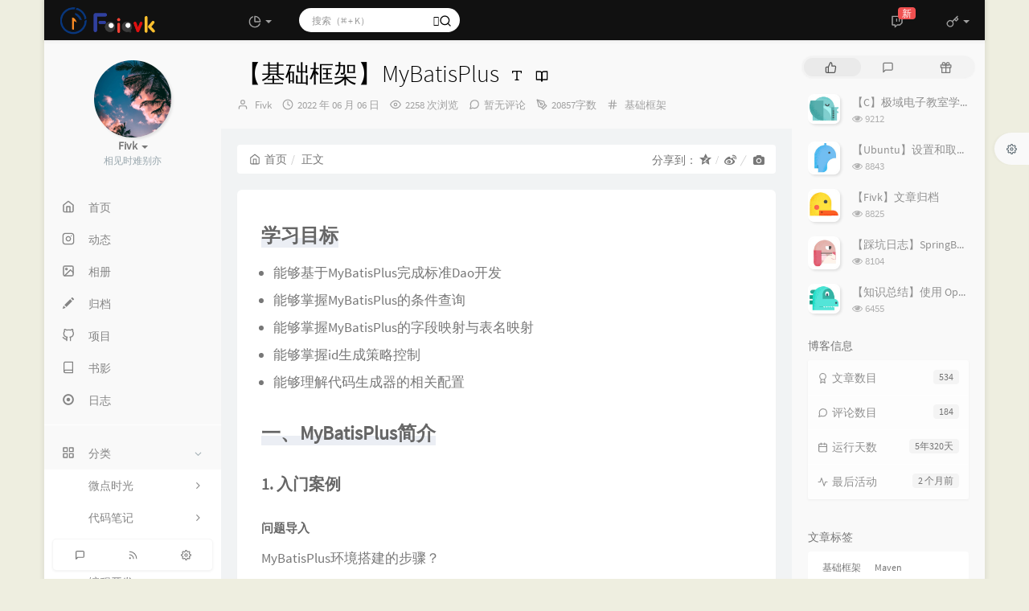

--- FILE ---
content_type: text/html; charset=UTF-8
request_url: https://blog.fivk.cn/archives/1415.html
body_size: 42771
content:
<!DOCTYPE HTML>
<html class="small-scroll-bar no-js bg" lang="zh-cmn-Hans">
<head>
    <meta name="viewport" content="width=device-width, initial-scale=1, maximum-scale=1"/>
    <meta charset="UTF-8">
    <!--IE 8浏览器的页面渲染方式-->
    <meta http-equiv="X-UA-Compatible" content="IE=edge, chrome=1">
    <!--默认使用极速内核：针对国内浏览器产商-->
    <meta name="renderer" content="webkit">
    <!--chrome Android 地址栏颜色-->
    <meta name="theme-color" content="#3a3f51"/>
<!--    <meta name="apple-mobile-web-app-status-bar-style" content="black-translucent">-->
<!--    <meta name="mobile-web-app-capable" content="yes">-->
<!--    <meta name="apple-mobile-web-app-capable" content="yes">-->
<!--    <meta name="apple-mobile-web-app-status-bar-style" content="default">-->
    <meta http-equiv="x-dns-prefetch-control" content="on">

    <title>【基础框架】MyBatisPlus - Fivk博客</title>
            <link rel="icon" type="image/ico" href="/favicon.ico">
        <meta name="description" content="学习目标能够基于MyBatisPlus完成标准Dao开发能够掌握MyBatisPlus的条件查询能够掌握MyBatisPlus的字段映射与表名映射能够掌握id生成策略控制能够理解代码生成器的相关..." />
<meta name="keywords" content="基础框架,Maven" />
<meta name="generator" content="Typecho 1.2.1" />
<meta name="template" content="handsome" />
<link rel="pingback" href="https://blog.fivk.cn/action/xmlrpc" />
<link rel="EditURI" type="application/rsd+xml" title="RSD" href="https://blog.fivk.cn/action/xmlrpc?rsd" />
<link rel="wlwmanifest" type="application/wlwmanifest+xml" href="https://blog.fivk.cn/action/xmlrpc?wlw" />
<link rel="alternate" type="application/rss+xml" title="【基础框架】MyBatisPlus &raquo; Fivk博客 &raquo; RSS 2.0" href="https://blog.fivk.cn/feed/archives/1415.html" />
<link rel="alternate" type="application/rdf+xml" title="【基础框架】MyBatisPlus &raquo; Fivk博客 &raquo; RSS 1.0" href="https://blog.fivk.cn/feed/rss/archives/1415.html" />
<link rel="alternate" type="application/atom+xml" title="【基础框架】MyBatisPlus &raquo; Fivk博客 &raquo; ATOM 1.0" href="https://blog.fivk.cn/feed/atom/archives/1415.html" />
<link rel="stylesheet" type="text/css" href="//at.alicdn.com/t/c/font_1166601_9z3i5a8rer.css">
<link rel="stylesheet" type="text/css" href="https://blog.fivk.cn/usr/plugins/UserAgent/css/useragent.css" />

    
    <script type="text/javascript">

        window['LocalConst'] = {
            //base
            BASE_SCRIPT_URL: 'https://blog.fivk.cn/usr/themes/handsome/',
            BLOG_URL: 'https://blog.fivk.cn/',
            BLOG_URL_N: 'https://blog.fivk.cn',
            STATIC_PATH: 'https://blog.fivk.cn/usr/themes/handsome/assets/',
            BLOG_URL_PHP: 'https://blog.fivk.cn/',
            VDITOR_CDN: 'https://blog.fivk.cn/usr/themes/handsome/assets/libs/vditor',
            ECHART_CDN: 'https://blog.fivk.cn/usr/themes/handsome/assets/libs/vditor/dist/js/echarts',
            HIGHLIGHT_CDN: 'https://blog.fivk.cn/usr/themes/handsome/assets/libs/vditor/dist/js/highlight.js',

            MATHJAX_SVG_CDN: 'https://blog.fivk.cn/usr/themes/handsome/assets/libs/vditor/dist/js/mathjax/tex-svg-full.js',
            THEME_VERSION: '9.2.120230801501',
            THEME_VERSION_PRO: '9.2.1',
            DEBUG_MODE: '0',

            //comment
            COMMENT_NAME_INFO: '必须填写昵称或姓名',
            COMMENT_EMAIL_INFO: '必须填写电子邮箱地址',
            COMMENT_URL_INFO: '必须填写网站或者博客地址',
            COMMENT_EMAIL_LEGAL_INFO: '邮箱地址不合法',
            COMMENT_URL_LEGAL_INFO: '网站或者博客地址不合法',
            COMMENT_CONTENT_INFO: '必须填写评论内容',
            COMMENT_SUBMIT_ERROR: '提交失败，请重试！',
            COMMENT_CONTENT_LEGAL_INFO: '无法获取当前评论(评论已复制到剪切板)，可能原因如下：',
            COMMENT_NOT_IN_FIRST_PAGE:'尝试请前往评论第一页查看',
            COMMENT_NOT_BELONG_CURRENT_TAG:'当前评论不属于该标签，请关闭标签筛选后查看',
            COMMENT_NO_EMAIL:'如果没有填写邮箱则进入审核队列',
            COMMENT_PAGE_CACHED:'页面如果被缓存无法显示最新评论',
            COMMENT_BLOCKED:'评论可能被拦截且无反馈信息',
            COMMENT_AJAX_ERROR:'评论请求失败',
            COMMENT_TITLE: '评论通知',
            STAR_SUCCESS:'点赞成功',
            STAR_REPEAT:'您已点赞',
            STAR_ERROR_NETWORK:'点赞请求失败',
            STAR_ERROR_CODE:'点赞返回未知错误码',
            COOKIE_PREFIX: '4f2c7377785735564f56102135991546',
            COOKIE_PATH: '/',

            //login
            LOGIN_TITLE: '登录通知',
            REGISTER_TITLE: '注册通知',
            LOGIN_USERNAME_INFO: '必须填写用户名',
            LOGIN_PASSWORD_INFO: '请填写密码',
            REGISTER_MAIL_INFO: '请填写邮箱地址',
            LOGIN_SUBMIT_ERROR: '登录失败，请重新登录',
            REGISTER_SUBMIT_ERROR: '注册失败，请稍后重试',
            LOGIN_SUBMIT_INFO: '用户名或者密码错误，请重试',
            LOGIN_SUBMIT_SUCCESS: '登录成功',
            REGISTER_SUBMIT_SUCCESS: '注册成功，您的密码是：',
            CLICK_TO_REFRESH: '点击以刷新页面',
            PASSWORD_CHANGE_TIP: '初始密码仅显示一次，可在管理后台修改密码',
            LOGOUT_SUCCESS_REFRESH: '退出成功，正在刷新当前页面',

            LOGOUT_ERROR: '退出失败，请重试',
            LOGOUT_SUCCESS: '退出成功',
            SUBMIT_PASSWORD_INFO: '密码错误，请重试',
            SUBMIT_TIME_MACHINE:'发表新鲜事',
            REPLY_TIME_MACHINE:'回应',

            //comment
            ChANGYAN_APP_KEY: '',
            CHANGYAN_CONF: '',

            COMMENT_SYSTEM: '0',
            COMMENT_SYSTEM_ROOT: '0',
            COMMENT_SYSTEM_CHANGYAN: '1',
            COMMENT_SYSTEM_OTHERS: '2',
            EMOJI: '表情',
            COMMENT_NEED_EMAIL: '1',
            COMMENT_NEED_URL: '0',
            COMMENT_REJECT_PLACEHOLDER: '居然什么也不说，哼',
            COMMENT_PLACEHOLDER: '说点什么吧……',

            //pjax
            IS_PJAX: '1',
            IS_PAJX_COMMENT: '1',
            PJAX_ANIMATE: 'whiteRound',
            PJAX_TO_TOP: 'auto',
            TO_TOP_SPEED: '200',


            USER_COMPLETED: {"data":""},
            VDITOR_COMPLETED: {"data":""},

            //ui
            OPERATION_NOTICE: '操作通知',
            SCREENSHOT_BEGIN: '正在生成当前页面截图……',
            SCREENSHOT_NOTICE: '点击顶部下载按钮保存当前卡片',
            SCREENSHORT_ERROR: '由于图片跨域原因导致截图失败',
            SCREENSHORT_SUCCESS: '截图成功',

            //music
            MUSIC_NOTICE: '播放通知',
            MUSIC_FAILE: '当前音乐地址无效，自动为您播放下一首',
            MUSIC_FAILE_END: '当前音乐地址无效',
            MUSIC_LIST_SUCCESS: '歌单歌曲加载成功',
            MUSIC_AUTO_PLAY_NOTICE:"即将自动播放，点击<a class='stopMusic'>停止播放</a>",
            MUSIC_API: 'https://blog.fivk.cn/action/handsome-meting-api?server=:server&type=:type&id=:id&auth=:auth&r=:r',
            MUSIC_API_PARSE: 'https://blog.fivk.cn/action/handsome-meting-api?do=parse',

            //tag
            EDIT:'编辑',
            DELETE:'删除',
            OPERATION_CONFIRMED:'确认',
            OPERATION_CANCELED:'取消',

            TAG_EDIT_TITLE: '编辑提示',
            TAG_EDIT_DESC: '请输入修改后的标签名称（如果输入标签名称已存在，则会合并这两个标签）：',
            TAG_DELETE_TITLE: '删除提示',
            TAG_DELETE_DESC: '确认要删除该标签吗，删除该标签的同时会删除与该标签绑定的评论列表',

            CROSS_DELETE_DESC:'确认删除该条时光机吗？将无法恢复',


            //option
            TOC_TITLE: '文章目录',
            HEADER_FIX: '固定头部',
            ASIDE_FIX: '固定导航',
            ASIDE_FOLDED: '折叠导航',
            ASIDE_DOCK: '置顶导航',
            CONTAINER_BOX: '盒子模型',
            DARK_MODE: '深色模式',
            DARK_MODE_AUTO: '深色模式（自动）',
            DARK_MODE_FIXED: '深色模式（固定）',
            EDITOR_CHOICE: 'vditor',
            NO_LINK_ICO:'',
            NO_SHOW_RIGHT_SIDE_IN_POST: '',

            CDN_NAME: '',
            LAZY_LOAD: '',
            PAGE_ANIMATE: '',
            THEME_COLOR: '14',
            THEME_COLOR_EDIT: 'black-black-white',
            THEME_HEADER_FIX: '1',
            THEME_ASIDE_FIX: '1',
            THEME_ASIDE_FOLDED: '',
            THEME_ASIDE_DOCK: '',
            THEME_CONTAINER_BOX: '1',
            THEME_HIGHLIGHT_CODE: '1',
            THEME_TOC: '1',
            THEME_DARK_MODE: 'auto',

            THEME_DARK_MODE_VALUE: 'auto',
            SHOW_SETTING_BUTTON: '1',

            THEME_DARK_HOUR: '18',
            THEME_LIGHT_HOUR: '6',
            THUMB_STYLE: 'normal',
            AUTO_READ_MODE: '',
            SHOW_LYRIC:'',
            AUTO_SHOW_LYRIC:'1',
            //代码高亮
            CODE_STYLE_LIGHT: 'mac_light',
            CODE_STYLE_DARK: 'mac_dark',
            THEME_POST_CONTENT:'2',
            //other
            OFF_SCROLL_HEIGHT: '55',
            SHOW_IMAGE_ALT: '1',
            USER_LOGIN: '',
            USE_CACHE: '1',
            POST_SPEECH: '1',
            POST_MATHJAX: '1',
            SHOW_FOOTER:'1',
            IS_TRANSPARENT:'',
            LOADING_IMG:'',
            PLUGIN_READY:'1',
            PLUGIN_URL:'https://blog.fivk.cn/usr/plugins',
            FIRST_SCREEN_ANIMATE:'',
            RENDER_LANG:'zh_CN',
            SERVICE_WORKER_INSTALLED:false,
            CLOSE_LEFT_RESIZE:'',
            CLOSE_RIGHT_RESIZE:'',
            CALENDAR_GITHUB:'',
            LATEST_POST_TIME:'1768191384',
            LATEST_TIME_COMMENT_TIME:'1759828117',
            LEFT_LOCATION: '1',

            INPUT_NEW_TAG:'输入结束后加空格创建新标签'
        };

        function clearCache(needRefresh = false) {
            window.caches && caches.keys && caches.keys().then(function (keys) {
                keys.forEach(function (key) {
                    console.log("delete cache",key);
                    caches.delete(key);
                    if (needRefresh){
                        window.location.reload();
                    }
                });
            });
        }

        function unregisterSW() {
            navigator.serviceWorker.getRegistrations()
                .then(function (registrations) {
                    for (var index in registrations) {
                        // 清除缓存
                        registrations[index].unregister();
                    }
                });
        }

        function registerSW() {
            navigator.serviceWorker.register(LocalConst.BLOG_URL + 'sw.min.js?v=9.2.120230801501')
                .then(function (reg) {
                    if (reg.active){
                        LocalConst.SERVICE_WORKER_INSTALLED = true;
                    }
                }).catch(function (error) {
                console.log('cache failed with ' + error); // registration failed
            });
        }

        if ('serviceWorker' in navigator) {
            const isSafari = /Safari/.test(navigator.userAgent) && !/Chrome/.test(navigator.userAgent);
            if (LocalConst.USE_CACHE && !isSafari) {//safari的sw兼容性较差目前关闭
                registerSW();
            } else {
                unregisterSW();
                clearCache();
            }
        }
    </script>

    <!-- 第三方CDN加载CSS -->
    <link href="https://blog.fivk.cn/usr/themes/handsome/assets/libs/bootstrap/css/bootstrap.min.css" rel="stylesheet">


    <!-- 本地css静态资源 -->

        <link rel="stylesheet" href="https://blog.fivk.cn/usr/themes/handsome/assets/css/origin/function.min.css?v=9.2.120230801501" type="text/css"/>
    <link rel="stylesheet"
          href="https://blog.fivk.cn/usr/themes/handsome/assets/css/handsome.min.css?v=9.2.120230801501"
          type="text/css"/>

        
    
    <!--主题组件css文件加载-->
    
    <!--引入英文字体文件-->
            <link rel="stylesheet preload" href="https://blog.fivk.cn/usr/themes/handsome/assets/css/features/font.min.css?v=9.2.120230801501" as="style"/>
    
    <style type="text/css">
        
        html.bg {
        background: #eeeee0
        }
        .cool-transparent .off-screen+#content {
        background: #eeeee0
        }
@media (max-width:767px){
    html.bg {
        background: #EFEFEF
        }
        .cool-transparent .off-screen+#content {
        background: #EFEFEF
        }
}
/*评论边框*/
.comment-parent {
margin: 20px;
padding: 20px;
border-radius: 25px;
border: 1px solid rgba(255,255,255,.3);
}


/* 底部页脚 */
.github-badge {
  display: inline-block;
  border-radius: 4px;
  text-shadow: none;
  font-size: 12px;
  color: #fff;
  line-height: 15px;
  background-color: #abbac3;
  /*margin-bottom: 5px; 不让上下居中的罪魁祸首 */
}

.github-badge .badge-subject {
  display: inline-block;
  background-color: #4d4d4d;
  padding: 4px 4px 4px 6px;
  border-top-left-radius: 4px;
  border-bottom-left-radius: 4px;
}

.github-badge .badge-value {
  display: inline-block;
  padding: 4px 6px 4px 4px;
  border-top-right-radius: 4px;
  border-bottom-right-radius: 4px;
}

/* 底部颜色 */
.github-badge .bg-blue {
  background-color: #007ec6;
}

.github-badge .bg-orange {
  background-color: #ffa500;
}

.github-badge .bg-red {
  background-color: #f00;
}

.github-badge .bg-green {
  background-color: #3bca6e;
}

.github-badge .bg-purple {
  background-color: #ab34e9;
}


/*视频挂载*/

.iframe_video {
    position: relative;
    width: 100%;
}

@media only screen and (max-width: 767px) {
    .iframe_video {
        height: 15em;
    }
}

@media only screen and (min-width: 768px) and (max-width: 991px) {
    .iframe_video {
        height: 20em;
    }
}

@media only screen and (min-width: 992px) and (max-width: 1199px) {
    .iframe_video {
        height: 30em;
    }
}

@media only screen and (min-width: 1200px) {
    .iframe_video {
        height: 40em;
    }
}

.iframe_cross {
    position: relative;
    width: 100%;
    height: 0;
    padding-bottom: 75%
}

.iframe_cross iframe {
    position: absolute;
    width: 100%;
    height: 100%;
    left: 0;
    top: 0
}


/*版权信息&正文结束分割线 CSS*/
.cutline {
    border-top: 1px dotted #ccc;
    height: 1px;
    margin: 20px 0;
    text-align: center;
    width: 100%;
}
.cutline span {
    background-color: rgb(236, 237, 238);
    border: 1px solid #d6d6d6;
    font: 12px Arial,Microsoft JhengHei;
    padding: 2px 4px;
    position: relative;
    top: -10px;
}
.post-copyright {
    font-size: 13px;
    margin: 8px 0;
    padding: 10px;
    border-left: 4px solid #ff5252;
    background-color: rgba(220, 220, 220, 0.1);
    list-style: none;
    word-break: break-all;
    position: relative;
    overflow: hidden;
}
.post-copyright li {
    display: list-item;
    text-align: -webkit-match-parent;
}
.post-copyright a {
    color: rgba(0, 120, 231, 1);
    text-decoration: none;
    transition: color .1s;
}    </style>

    <!--全站jquery-->
    <script src="https://blog.fivk.cn/usr/themes/handsome/assets/libs/jquery/jquery.min.js"></script>
    <script>
        if (LocalConst.USE_CACHE && !window.jQuery){
            console.log("jQuery is Bad",document.cookie.indexOf("error_cache_refresh"));
            if (document.cookie && document.cookie.indexOf("error_cache_refresh")===-1){//半个小时内没有刷新过
                console.log("jQuery is Bad，we need clear cache,retry refresh");
                document.cookie = "error_cache_refresh=1;max-age=1800;path=/";
                clearCache(true);
                if ('serviceWorker' in navigator) {
                    //todo 尝试注销sw后再启用sw
                }
            }
        }
    </script>
    <!--网站统计代码-->
    <!-- 复制文字弹窗 -->
<script src="https://blog.fivk.cn/static/js/layer/layer.js"></script>

<!-- 自定义左侧栏自定义图标 -->
<link href="https://cdn.bootcss.com/font-awesome/4.7.0/css/font-awesome.min.css" rel="stylesheet">

</head>

<body id="body" class="fix-padding skt-loading">

	<!-- aside -->
	  
  <div id="alllayout" class="app app-aside-fix container app-header-fixed ">  <!-- headnav -->
  <header id="header" class="app-header navbar box-shadow-bottom-lg fix-padding" role="menu">
    <!-- navbar header（交集处） -->
    <div id="header_left" class="text-ellipsis navbar-header bg-black">
    <button class="pull-right visible-xs" ui-toggle-class="show animated animated-lento fadeIn" target=".navbar-collapse">
        <span class="menu-icons"><i data-feather="search"></i></span>
    </button>
    <button class="pull-left visible-xs" ui-toggle-class="off-screen animated" target=".app-aside" ui-scroll="app">
        <span class="menu-icons"><i data-feather="menu"></i></span>
    </button>
    <!-- brand -->
    <a href="https://blog.fivk.cn/" class="navbar-brand text-lt">
        <span id="navbar-brand-day">
                            <img src="https://blog.fivk.cn/logo.png">                    </span>
                <span id="navbar-brand-dark" class="hide"> <img src="https://blog.fivk.cn/logo.png"></span>
            </a>
    <!-- / brand -->
    </div>
    <!-- / navbar header -->

    <!-- navbar collapse（顶部导航栏） -->
    <div id="header_right" class="collapse pos-rlt navbar-collapse bg-black">
    <!-- statitic info-->
        <ul class="nav navbar-nav hidden-sm">
        <li class="dropdown pos-stc">
            <a id="statistic_pane" data-status="false" href="#" data-toggle="dropdown" class="dropdown-toggle feathericons dropdown-toggle"
               aria-expanded="false">
                <i data-feather="pie-chart"></i>
                <span class="caret"></span>
            </a>
            <div class="dropdown-menu wrapper w-full bg-white">
                <div class="row">
                    <div class="col-sm-8 b-l b-light">
                        <div class="m-l-xs m-t-xs  font-bold">动态日历                        </div>
                        <div class="text-muted m-l-xs " style="font-size: 12px">统计近10个月的博主文章和评论数目</div>
                        <div class="text-center">
                            <nav class="loading-echart text-center m-t-lg m-b-lg">
                                <p class="infinite-scroll-request"><i class="animate-spin fontello fontello-refresh"></i>Loading...</p>
                            </nav>
                            <div id="post-calendar" class="top-echart hide"></div>
                        </div>
                    </div>
                    <div class="col-sm-4 b-l b-light">
                        <div class="m-l-xs m-t-xs m-b-sm font-bold">分类雷达图</div>
                        <div class="text-center">
                            <nav class="loading-echart text-center m-t-lg m-b-lg">
                                <p class="infinite-scroll-request"><i class="animate-spin fontello fontello-refresh"></i>Loading...</p>
                            </nav>
                            <div id="category-radar" class="top-echart hide"></div>
                        </div>
                    </div>
                </div>
                <div class="row">
                    <div class="col-sm-4 b-l b-light">
                        <div class="m-l-xs m-t-xs m-b-sm font-bold">发布统计图</div>
                        <div class="text-center">
                            <nav class="loading-echart text-center m-t-lg m-b-lg">
                                <p class="infinite-scroll-request"><i class="animate-spin fontello fontello-refresh"></i>Loading...</p>
                            </nav>
                            <div id="posts-chart" class="top-echart hide"></div>
                        </div>
                    </div>
                    <div class="col-sm-4 b-l b-light">
                        <div class="m-l-xs m-t-xs m-b-sm font-bold">分类统计图</div>
                        <div class="text-center">
                            <nav class="loading-echart text-center m-t-lg m-b-lg">
                                <p class="infinite-scroll-request"><i class="animate-spin fontello fontello-refresh"></i>Loading...</p>
                            </nav>
                            <div id="categories-chart" class="top-echart hide"></div>
                        </div>
                    </div>
                    <div class="col-sm-4 b-l b-light">
                        <div class="m-l-xs m-t-xs m-b-sm font-bold">标签统计图</div>
                        <div class="text-center">
                            <nav class="loading-echart text-center m-t-lg m-b-lg">
                                <p class="infinite-scroll-request"><i class="animate-spin fontello fontello-refresh"></i>Loading...</p>
                            </nav>
                            <div id="tags-chart" class="top-echart hide"></div>
                        </div>
                    </div>
                </div>
            </div>
        </li>
    </ul>
    
    <!-- search form -->

    <form id="searchform1" class="searchform navbar-form navbar-form-sm navbar-left shift" method="post"
          role="search">
        <div class="form-group">
            <div class="input-group rounded bg-white-pure box-shadow-wrap-normal">
                <input  autocomplete="off" id="search_input" type="search" name="s" class="transparent rounded form-control input-sm no-borders padder" required placeholder="搜索（⌘ + K）">
                <!--搜索提示-->
                <ul id="search_tips_drop" class="search_modal_list overflow-y-auto small-scroll-bar dropdown-menu hide" style="display:
                 block;top:
                30px; left: 0px;">
                </ul>
                <span id="search_submit" class="transparent input-group-btn">
                  <button  type="submit" class="transparent btn btn-sm">
                      <span class="feathericons icon-search"><i data-feather="search"></i></span>
                      <span class="feathericons animate-spin  hide spin-search"><i
                                  data-feather="loader"></i></span>
                  </button>
              </span>
            </div>
            <a class="btn btn-sm  btn-icon open_search_modal_mobile"><i data-feather="external-link"></i></a>
        </div>
    </form>
    <a href="" style="display: none" id="searchUrl"></a>
    <!-- / search form -->
        <ul class="nav navbar-nav navbar-right">
                                    <!--闲言碎语-->
            <li class="dropdown">
                <a href="#" data-toggle="dropdown" class="feathericons dropdown-toggle">
                    <i data-feather="twitch"></i>
                    <span class="visible-xs-inline">
              时光机              </span>
                    <span class="badge badge-sm up bg-danger pull-right-xs notify_talk">新</span>
                </a>
                <!-- dropdown -->
                <div id="small-talk" class="dropdown-menu w-xl animated fadeInUp">
                    <div class="panel bg-white">
                        <div class="panel-heading b-light bg-white">
                            <strong>
                                <span class="nav-icon"><i data-feather="instagram"></i></span>
                                时光机                            </strong>
                        </div>
                        <div class="list-group" id="smallRecording">
                            <a href="https://blog.fivk.cn/cross.html" class="list-group-item"><span class="clear block m-b-none words_contents">本来是记录生活的博客，没想渐渐的变成了记录编程开发的博客。很久没有更新个人状态和照片，这些年我的相册里面也有了很多很多有趣的照片，有机会一定要补上。<br><small class="text-muted">2025-01-13</small></span></a><a href="https://blog.fivk.cn/cross.html" class="list-group-item"><span class="clear block m-b-none words_contents">过去一年，评论数据出现丢失情况。原因在于部分文章因不符合规定受到公安部门警告，同时，为进一步加强管理，我决定建立评论审核机制，在此过程中清理了部分内容。目前，评论审核机制已正式上线，后续文章发布...<br><small class="text-muted">2025-01-13</small></span></a><a href="https://blog.fivk.cn/cross.html" class="list-group-item"><span class="clear block m-b-none words_contents">Future Innovations and Visionary Knowledge<br><small class="text-muted">2023-03-25</small></span></a>                        </div>
                    </div>
                </div>
            </li>
            <!--/闲言碎语-->
                            <!--登录管理-->
            <li class="dropdown" id="easyLogin">
                <a onclick="return false" data-toggle="dropdown" class="dropdown-toggle clear" data-toggle="dropdown">
                                            <span class="feathericons"><i data-feather="key"></i></span>
                                        <b class="caret"></b><!--下三角符号-->
                </a>
                <!-- dropdown(已经登录) -->
                                    <div class="dropdown-menu w-lg wrapper bg-white animated fadeIn" aria-labelledby="navbar-login-dropdown" id="user_panel">

                        <div class="tab-container post_tab" data-stopPropagation="true">
                            
                            <div class="tab-content no-border">
                                <div role="tabpanel" id="login_container" class="tab-pane fade active in">
                                    <form id="login_form" action="https://blog.fivk.cn/index.php/action/login?_=e87f65e999b3886b7c581dd5d385047d" method="post">
                                        <div class="form-group">
                                            <label for="navbar-login-user">用户名</label>
                                            <input type="text" name="name" id="navbar-login-user" class="form-control" placeholder="用户名或电子邮箱"></div>
                                        <div class="form-group">
                                            <label for="navbar-login-password">密码</label>
                                            <input autocomplete type="password" name="password" id="navbar-login-password"
                                                   class="form-control" placeholder="密码"></div>
                                        <button style="width: 100%" type="submit"  class="user_op_submit btn-rounded box-shadow-wrap-lg btn-gd-primary padder-lg">
                                            <span>登录</span>
                                            <span class="text-active">登录中...</span>
                                            <i class="animate-spin  fontello fontello-spinner hide"></i>
                                        </button>

                                        <input type="hidden" name="referer" value="https://blog.fivk.cn/"></form>
                                </div>

                                                            </div>
                        </div>
                    </div>
                            </li>
            <!--/登录管理-->
            </ul>
    </div>
    <!-- / navbar collapse -->
</header>
  <div id="search_modal" class="modal fade" tabindex="-1" role="dialog" aria-labelledby="mySmallModalLabel"> 
   <div class="modal-dialog modal-lg" role="document"> 
    <div class="modal-content box-shadow-wrap-lg"> 
     <div class="modal-header"> 
        <div class="form-group">
            <div class="input-group box-shadow-wrap-normal slight-border">
                <input  autocomplete="off" id="search_modal_input" type="search" name="s" class="transparent form-control input-sm padder" required placeholder="输入关键词搜索…">
                <!--搜索提示-->
                
                <span id="search_modal_submit" class="transparent input-group-btn">
                  <button  type="submit" class="transparent btn btn-sm">
                      <span class="feathericons icon-search"><i data-feather="search"></i></span>
                      <span class="feathericons animate-spin  hide spin-search"><i
                                  data-feather="loader"></i></span>
                  </button>
              </span>
            </div>
        </div>      
     </div> 
     <div class="modal-body"> 
      <div class="tab-container post_tab"> 
       <ul class="nav no-padder b-b scroll-hide" role="tablist"> 
        <li class="nav-item active" role="presentation"><a class="nav-link active" style="" data-toggle="tab" role="tab" data-target="#post_search_content">文章</a></li> 
        <li class="nav-item " role="presentation"><a class="nav-link " style="" data-toggle="tab" role="tab" data-target="#time_search_content">时光机</a></li> 
       </ul> 
       <div class="tab-content no-border no-padder">
       <div role="tabpanel" id="post_search_content" class="tab-pane fade active in">
       <ul id="search_modal_list" class="search_modal_list overflow-y-auto small-scroll-bar dropdown-menu">
                </ul>
        </div>
        
        
       <div role="tabpanel" id="time_search_content" class="tab-pane fade">
       <ul id="time_search_modal_list" class="search_modal_list overflow-y-auto small-scroll-bar dropdown-menu">
                </ul>
        </div>
                
       </div>
       <!--tab-content--> 
      </div> 
      <!--tab-container-->
     </div> 
     <!--modal-body--> 
    </div>
    <!--modal-content--> 
   </div>
   <!--modal-dialog--> 
  </div>
  <!--modal-->
  <!-- / headnav -->

  <!--选择侧边栏的颜色-->
  <aside id="aside" class="gpu-speed app-aside hidden-xs bg-white">  <!--<aside>-->
        <div class="aside-wrap" layout="column">
        <div class="navi-wrap scroll-y scroll-hide" flex>
          <!-- user -->
          <div class="clearfix hidden-xs text-center hide  show" id="aside-user">
            <div class="dropdown wrapper m-t-sm ">
                <div ui-nav>
                          <a href="https://fivk.cn/">
                            <span class="thumb-lg w-auto-folded avatar  ">
                  <img src="https://q1.qlogo.cn/g?b=qq&nk=11470226&s=640" class="img-full img-circle">
                    <i class="md b-white bottom hide" id="auto_status" data-toggle="tooltip" data-placement="left" title=""></i>
                </span>
              </a>
                </div>
              <a href="#" data-toggle="dropdown" class="dropdown-toggle hidden-folded  ">
                <span class="clear">
                  <span class="block">
                    <strong class="font-bold text-lt">Fivk</strong>
                    <b class="caret"></b>
                  </span>
                  <span class="text-muted text-xs block">相见时难别亦</span>
                </span>
              </a>
              <!-- dropdown -->
              <ul class="dropdown-menu animated fadeInRight w hidden-folded no-padder">
                <li class="wrapper b-b m-b-sm bg-info m-n">
                  <span class="arrow top hidden-folded arrow-info"></span>
                  <div>
                                                <p>晚上好，注意早点休息</p>
                                  </div>
                  <div class="progress progress-xs m-b-none dker">
                    <div class="progress-bar bg-white" data-toggle="tooltip" data-original-title="时间已经度过20.83%" style="width: 20.83%"></div>
                  </div>
                </li>
              </ul>
              <!-- / dropdown -->
            </div>
          </div>
          <!-- / user -->

          <!-- nav -->
          <nav ui-nav class="navi clearfix">
            <ul class="nav">
             <!--index-->
                <li class="hidden-folded padder m-t m-b-sm text-muted text-xs">
<!--                <span>--><!--</span>-->
              </li>
                                          <!--主页-->
              <li>
                <a href="https://blog.fivk.cn/" class="auto">
                    <span class="nav-icon"><i data-feather="home"></i></span>
                    <span>首页</span>
                </a>
              </li>
              <!-- /主页 -->
                            <li> <a target="_self" href="https://blog.fivk.cn/cross.html" 
class ="auto"><span class="nav-icon" ><i data-feather="instagram"></i></span><span >动态</span></a></li><li> <a target="_self" href="https://blog.fivk.cn/category/images/" 
class ="auto"><span class="nav-icon" ><i data-feather="image"></i></span><span >相册</span></a></li><li> <a target="_self" href="https://blog.fivk.cn/archives/1205.html" 
class ="auto"><span class="nav-icon" ><i class="glyphicon glyphicon-pencil"></i></span><span >归档</span></a></li><li> <a target="_self" href="https://blog.fivk.cn/github.html" 
class ="auto"><span class="nav-icon" ><i data-feather="github"></i></span><span >项目</span></a></li><li> <a target="_self" href="https://blog.fivk.cn/index.php/duzhe.html" 
class ="auto"><span class="nav-icon" ><i data-feather="book"></i></span><span >书影</span></a></li><li> <a target="_self" href="https://blog.fivk.cn/record.html" 
class ="auto"><span class="nav-icon" ><i class="glyphicon glyphicon-record"></i></span><span >日志</span></a></li>                              <li class="line dk"></li>
			<!--Components-->
              <li class="hidden-folded padder m-t m-b-sm text-muted text-xs">
<!--                <span>--><!--</span>-->
              </li>
              <!--分类category-->
                              <li >
                <a class="auto">
                  <span class="pull-right text-muted">
                    <i class="fontello icon-fw fontello-angle-right text"></i>
                    <i class="fontello icon-fw fontello-angle-down text-active"></i>
                  </span>
<!--                  <i class="glyphicon glyphicon-th"></i>-->
                    <span class="nav-icon"><i data-feather="grid"></i></span>

                    <span>分类</span>
                </a>
                <ul class="nav nav-sub dk">
<!--                  <li class="nav-sub-header">-->
<!--                    <a>-->
<!--                      <span>--><!--</span>-->
<!--                    </a>-->
<!--                  </li>-->
                  <!--循环输出分类-->

                    <li class="category-level-0 category-parent"><a class="auto" href="https://blog.fivk.cn/category/images/"><span class="pull-right text-muted">
                    <i class="fontello icon-fw fontello-angle-right text"></i>
                    <i class="fontello icon-fw fontello-angle-down text-active"></i>
                  </span><span class="parent_name">微点时光</span></a><ul class="nav nav-sub dk child-nav"><li class="category-level-1 category-child category-level-odd"><a  href="https://blog.fivk.cn/category/picture/"><b class="badge pull-right">0</b>相册图片</a></li><li class="category-level-1 category-child category-level-odd"><a  href="https://blog.fivk.cn/category/diary/"><b class="badge pull-right">7</b>日记心事</a></li></ul></li><li class="category-level-0 category-parent"><a class="auto" href="https://blog.fivk.cn/category/daima/"><span class="pull-right text-muted">
                    <i class="fontello icon-fw fontello-angle-right text"></i>
                    <i class="fontello icon-fw fontello-angle-down text-active"></i>
                  </span><span class="parent_name">代码笔记</span></a><ul class="nav nav-sub dk child-nav"><li class="category-level-1 category-child category-level-odd"><a  href="https://blog.fivk.cn/category/C/"><b class="badge pull-right">111</b>C/C++</a></li><li class="category-level-1 category-child category-level-odd"><a  href="https://blog.fivk.cn/category/Linux/"><b class="badge pull-right">25</b>Linux</a></li><li class="category-level-1 category-child category-level-odd"><a  href="https://blog.fivk.cn/category/python/"><b class="badge pull-right">13</b>python</a></li><li class="category-level-1 category-child category-level-odd"><a  href="https://blog.fivk.cn/category/Java/"><b class="badge pull-right">62</b>Java</a></li><li class="category-level-1 category-child category-level-odd"><a  href="https://blog.fivk.cn/category/MySQL/"><b class="badge pull-right">8</b>MySQL</a></li><li class="category-level-1 category-child category-level-odd"><a  href="https://blog.fivk.cn/category/JavaWeb/"><b class="badge pull-right">18</b>JavaWeb</a></li><li class="category-level-1 category-child category-level-odd"><a  href="https://blog.fivk.cn/category/Web/"><b class="badge pull-right">5</b>Web</a></li></ul></li><li class="category-level-0 category-parent"><a class="auto" href="https://blog.fivk.cn/category/algorithm/"><span class="pull-right text-muted">
                    <i class="fontello icon-fw fontello-angle-right text"></i>
                    <i class="fontello icon-fw fontello-angle-down text-active"></i>
                  </span><span class="parent_name">算法学习</span></a><ul class="nav nav-sub dk child-nav"><li class="category-level-1 category-child category-level-odd"><a  href="https://blog.fivk.cn/category/subject/"><b class="badge pull-right">18</b>题目典例</a></li><li class="category-level-1 category-child category-level-odd"><a  href="https://blog.fivk.cn/category/data-structure/"><b class="badge pull-right">22</b>数据结构</a></li><li class="category-level-1 category-child category-level-odd"><a  href="https://blog.fivk.cn/category/algorithm-basis/"><b class="badge pull-right">29</b>算法基础</a></li></ul></li><li class="category-level-0 category-parent"><a class="auto" href="https://blog.fivk.cn/category/Code/"><span class="pull-right text-muted">
                    <i class="fontello icon-fw fontello-angle-right text"></i>
                    <i class="fontello icon-fw fontello-angle-down text-active"></i>
                  </span><span class="parent_name">编程开发</span></a><ul class="nav nav-sub dk child-nav"><li class="category-level-1 category-child category-level-odd"><a  href="https://blog.fivk.cn/category/bug/"><b class="badge pull-right">17</b>踩坑日志</a></li><li class="category-level-1 category-child category-level-odd"><a  href="https://blog.fivk.cn/category/framework/"><b class="badge pull-right">11</b>基础框架</a></li><li class="category-level-1 category-child category-level-odd"><a  href="https://blog.fivk.cn/category/cloud/"><b class="badge pull-right">28</b>微服务栈</a></li><li class="category-level-1 category-child category-level-odd"><a  href="https://blog.fivk.cn/category/project/"><b class="badge pull-right">27</b>项目实战</a></li><li class="category-level-1 category-child category-level-odd"><a  href="https://blog.fivk.cn/category/skill/"><b class="badge pull-right">22</b>开发技巧</a></li><li class="category-level-1 category-child category-level-odd"><a  href="https://blog.fivk.cn/category/summary/"><b class="badge pull-right">71</b>知识总结</a></li></ul></li><li class="category-level-0 category-parent"><a class="auto" href="https://blog.fivk.cn/category/resources/"><span class="pull-right text-muted">
                    <i class="fontello icon-fw fontello-angle-right text"></i>
                    <i class="fontello icon-fw fontello-angle-down text-active"></i>
                  </span><span class="parent_name">资源教程</span></a><ul class="nav nav-sub dk child-nav"><li class="category-level-1 category-child category-level-odd"><a  href="https://blog.fivk.cn/category/Typecho/"><b class="badge pull-right">3</b>Typecho</a></li><li class="category-level-1 category-child category-level-odd"><a  href="https://blog.fivk.cn/category/tool/"><b class="badge pull-right">3</b>实用工具</a></li><li class="category-level-1 category-child category-level-odd"><a  href="https://blog.fivk.cn/category/tools/"><b class="badge pull-right">8</b>开发工具</a></li></ul></li>                    
                    <!--/循环输出分类-->

                </ul>
              </li>
                                    <!--独立页面pages-->
              <li>
                <a class="auto">
                  <span class="pull-right text-muted">
                    <i class="fontello icon-fw fontello-angle-right text"></i>
                    <i class="fontello icon-fw fontello-angle-down text-active"></i>
                  </span>
                    <span class="nav-icon"><i data-feather="file"></i></span>
                  <span>页面</span>
                </a>
                <ul class="nav nav-sub dk">
<!--                  <li class="nav-sub-header">-->
<!--                    <a data-no-instant>-->
<!--                      <span>--><!--</span>-->
<!--                    </a>-->
<!--                  </li>-->
                    <!--这个字段不会被显示出来-->
                  <!--循环输出独立页面-->
                                                                                   <li><a href="https://blog.fivk.cn/github.html"><span>项目</span></a></li>
                                                                 <li><a href="https://blog.fivk.cn/cross.html"><span>动态</span></a></li>
                                                                 <li><a href="https://blog.fivk.cn/msg.html"><span>留言</span></a></li>
                                                                 <li><a href="https://blog.fivk.cn/links.html"><span>友链</span></a></li>
                                                                 <li><a href="https://blog.fivk.cn/record.html"><span>归档</span></a></li>
                                                                 <li><a href="https://blog.fivk.cn/duzhe.html"><span>书影</span></a></li>
                                   </ul>
              </li>
                                                    <!--友情链接-->
              <li>
                <a class="auto">
                  <span class="pull-right text-muted">
                    <i class="fontello icon-fw fontello-angle-right text"></i>
                    <i class="fontello icon-fw fontello-angle-down text-active"></i>
                  </span>
                    <span class="nav-icon"><i data-feather="user"></i></span>
                  <span>友链</span>
                </a>
                <ul class="nav nav-sub dk">
                  <li class="nav-sub-header">
<!--                    <a data-no-instant>-->
<!--                      <span>--><!--</span>-->
<!--                    </a>-->
<!--                  </li>-->
                  <!--使用links插件，输出全站友链-->
                 <li data-original-title="人生总有未知的深渊?不去怎么知道！" data-toggle="tooltip" 
data-placement="top"><a rel='noopener' href="http://www.bdmcom.cn" target="_blank"><span>本当迷博客</span></a></li><li data-original-title="这里是诺仙の客栈，我在这里记录和分享我的点点滴滴！客官来看看啊~" data-toggle="tooltip" 
data-placement="top"><a rel='noopener' href="https://nxvav.cn" target="_blank"><span>诺仙の客栈</span></a></li><li data-original-title="一个神秘的人，什么介绍都没有。" data-toggle="tooltip" 
data-placement="top"><a rel='noopener' href="https://blog.zhanxy.cn/" target="_blank"><span>MOMENT</span></a></li>                </ul>
              </li>
                                                </ul>
          </nav>
          <!-- nav -->
            <!--left_footer-->
                            <div id="left_footer" class="social_icon box-shadow-wrap-normal aside-items b-normal nav-xs lt">
                    <a data-container="body" data-toggle="tooltip" data-placement="top" data-original-title="评论RSS订阅"
                           target="_blank"  href="https://blog.fivk.cn/feed/comments/" class="aside-item btn btn-sm  btn-icon">
                            <span class="left-bottom-icons block"><i data-feather="message-square"></i></span>
                        </a><a data-container="body" data-toggle="tooltip" data-placement="top" data-original-title="文章RSS订阅"
                           target="_blank"  href="https://blog.fivk.cn/feed/" class="aside-item btn btn-sm  btn-icon">
                            <span class="left-bottom-icons block"><i data-feather="rss"></i></span>
                        </a><a data-container="body" data-toggle="tooltip" data-placement="top" data-original-title="后台管理"
                           target="_blank"  href="https://blog.fivk.cn/admin/" class="aside-item btn btn-sm  btn-icon">
                            <span class="left-bottom-icons block"><i data-feather="settings"></i></span>
                        </a>                </div>
                    </div>
          <!--end of .navi-wrap-->
      </div><!--.aside-wrap-->
  </aside>
<!-- content -->

<div id="content" class="app-content">
    <div class="resize-pane">
        <div id="trigger_left_content" class="trigger_content"><div class="trigger_drag_content"></div></div>
        <div id="trigger_left_button" data-placement="right" data-toggle="tooltip" data-original-title="点击展开左侧边栏" class="normal-widget resize-pane-trigger box-shadow-wrap-lg"><i data-feather="sidebar"></i></div>
    </div>
    <!--loading animate-->
    <section id="loading" class="loading hide">
    <div class="preloader-inner">
        <div class="loader-inner ball-scale-multiple"><div></div><div></div><div></div></div>
    </div>
</section>





	<!-- / aside -->
<style>
    #post-content{
        font-size: 17px;
    }
</style>
<!-- <div id="content" class="app-content"> -->
   <a class="off-screen-toggle hide"></a>
   <main class="app-content-body ">
    <div class="hbox hbox-auto-xs hbox-auto-sm">
    <!--文章-->
     <div class="col center-part gpu-speed" id="post-panel">
         <!--生成分享图片必须的HTML结构-->
                          <style>
        
        .mdx-si-head .cover{
            object-fit: cover;
            width: 100%;
            height: 100%
        }
        
</style>
<div class="mdx-share-img" id="mdx-share-img"><div class="mdx-si-head" style="background-image:url(https://blog.fivk.cn/usr/themes/handsome/assets/img/video.jpg)"><p>Fivk</p><span>【基础框架】MyBatisPlus</span></div><div 
class="mdx-si-sum">学习目标能够基于MyBatisPlus完成标准Dao开发能够掌握MyBatisPlus的条件查询能够掌握MyBat...</div><div class="mdx-si-box"><span>扫描右侧二维码阅读全文</span><div class="mdx-si-qr" id="mdx-si-qr"><img 
src="https://blog.fivk.cn/usr/themes/handsome/libs/interface/GetCode.php?type=url&content=https://blog.fivk.cn/archives/1415.html"></div></div><div class="mdx-si-time">06<br><span 
class="mdx-si-time-2">2022/06</span></div></div>             <!--标题下的一排功能信息图标：作者/时间/浏览次数/评论数/分类-->
      
        <header id="small_widgets" class="bg-light lter wrapper-md">
             <h1 class="entry-title m-n font-thin text-black l-h">【基础框架】MyBatisPlus<a class="plus-font-size" data-toggle="tooltip" data-original-title="点击改变文章字体大小"><i data-feather="type"></i></a><a class="speech-button m-l-sm superscript" data-toggle="tooltip" data-original-title="朗读文章"><i data-feather="mic"></i></a><a data-morphing style="vertical-align: -1px;" id="morphing" data-src="#morphing-content" href="javascript:;" class="read_mode superscript m-l-sm" 
data-toggle="tooltip" data-placement="right" data-original-title="阅读模式"><i data-feather="book-open"></i></a></h1>       <!--文章标题下面的小部件-->
                  <ul  class="entry-meta text-muted list-inline m-b-none small
             post-head-icon">
             <!--作者-->
             <li class="meta-author"><span class="post-icons"><i data-feather="user"></i></span><span
                         class="sr-only">博主：</span> <a class="meta-value" href="https://blog.fivk.cn/author/1/" rel="author"> Fivk</a></li>
             <!--发布时间-->
             <li class="meta-date" data-toggle="tooltip" data-html="true" data-original-title="2022 年 06 月 06 日 12 : 08  AM"><span class="post-icons"><i data-feather="clock"></i></span><span class="sr-only">发布时间：</span><time class="meta-value">2022 年 06 月 06 日</time></li>
             <!--浏览数-->
             <li class="meta-views"><span class="post-icons"><i data-feather="eye"></i></span><span class="meta-value">2258&nbsp;次浏览</span></li>
                              <!--评论数-->
                 <li class="meta-comments"><span class="post-icons"><i data-feather="message-circle"></i></span><a
                             class="meta-value" href="#comments">暂无评论</a></li>
             
             <!--文字数目-->
             <li class="meta-word"><span class="post-icons"><i data-feather="pen-tool"></i></span><span class="meta-value">20857字数</span></li>
             <!--分类-->
             <li class="meta-categories"><span class="post-icons"><i data-feather="hash"></i></span><span class="sr-only">分类：</span> <span class="meta-value" id="post_category"><a href="https://blog.fivk.cn/category/framework/">基础框架</a></span></li>
         </ul>
      </header>
      <div class="wrapper-md">
	   <ol class="breadcrumb bg-white-pure" itemscope=""><li>
                 <a href="https://blog.fivk.cn/" itemprop="breadcrumb" title="返回首页" data-toggle="tooltip"><span class="home-icons"><i data-feather="home"></i></span>首页</a>
             </li><li class="active">正文&nbsp;&nbsp;</li>
              <div style="float:right;">
   分享到：
   <style>
   .breadcrumb i.iconfont.icon-qzone:after {
    padding: 0 0 0 5px;
    color: #ccc;
    content: "/\00a0";
    }
    .breadcrumb i.fontello.fontello-weibo:after {
    padding: 0 5px 0 5px;
    color: #ccc;
    content: "/\00a0";
    }
   </style>
   <a href="https://sns.qzone.qq.com/cgi-bin/qzshare/cgi_qzshare_onekey?url=https://blog.fivk.cn/archives/1415.html&title=【基础框架】MyBatisPlus&site=https://blog.fivk.cn/" itemprop="breadcrumb" target="_blank" title="" data-toggle="tooltip" data-original-title="分享到QQ空间" onclick="window.open(this.href, 'qzone-share', 'width=550,height=335');return false;"><i style ="font-size:15px;" class="iconfont icon-qzone" aria-hidden="true"></i></a>
   <a href="https://service.weibo.com/share/share.php?url=https://blog.fivk.cn/archives/1415.html&title=【基础框架】MyBatisPlus" target="_blank" itemprop="breadcrumb" title="" data-toggle="tooltip" data-original-title="分享到微博" onclick="window.open(this.href, 'weibo-share', 'width=550,height=335');return false;"><i style ="font-size:15px;" class="fontello fontello-weibo" aria-hidden="true"></i></a>   <a id="generateShareImg" itemprop="breadcrumb" title="" data-toggle="tooltip" data-original-title="生成分享图"><i style ="font-size:13px;" class="fontello fontello-camera" aria-hidden="true"></i></a></div></ol>       <!--博客文章样式 begin with .blog-post-->
       <div id="postpage" class="blog-post">
        <article class="single-post panel">
        <!--文章页面的头图-->
                 <!--文章内容-->
         <div id="post-content" class="wrapper-lg">

             <script>
        LocalConst.POST_MATHJAX = "1"
        LocalConst.EDITOR_CHOICE = "vditor"
</script><div class="loading-post text-center m-t-lg m-b-lg">
                 <p class="infinite-scroll-request"><i class="animate-spin fontello fontello-refresh"></i>Loading...</p>
             </div><div class="entry-content hide l-h-2x" id="md_handsome"></div><textarea id="handsome_md_text" class="hide" >## 学习目标

- 能够基于MyBatisPlus完成标准Dao开发
- 能够掌握MyBatisPlus的条件查询
- 能够掌握MyBatisPlus的字段映射与表名映射
- 能够掌握id生成策略控制
- 能够理解代码生成器的相关配置

## 一、MyBatisPlus简介

### 1. 入门案例

#### 问题导入

MyBatisPlus环境搭建的步骤？

#### 1.1 SpringBoot整合MyBatisPlus入门程序

##### ①：创建新模块，选择Spring初始化，并配置模块相关基础信息

![](https://blog.fivk.cn/usr/uploads/2023/09/1531377537.png)

##### ②：选择当前模块需要使用的技术集（仅保留JDBC）

![](https://blog.fivk.cn/usr/uploads/2023/09/927263852.png)

##### ③：手动添加MyBatisPlus起步依赖

```xml
&lt;dependency&gt;
    &lt;groupId&gt;com.baomidou&lt;/groupId&gt;
    &lt;artifactId&gt;mybatis-plus-boot-starter&lt;/artifactId&gt;
    &lt;version&gt;3.4.1&lt;/version&gt;
&lt;/dependency&gt;
&lt;dependency&gt;
    &lt;groupId&gt;com.alibaba&lt;/groupId&gt;
    &lt;artifactId&gt;druid&lt;/artifactId&gt;
    &lt;version&gt;1.1.16&lt;/version&gt;
&lt;/dependency&gt;
```

**注意事项1：由于mp并未被收录到idea的系统内置配置，无法直接选择加入**

**注意事项2：如果使用Druid数据源，需要导入对应坐标**

##### ④：制作实体类与表结构

（类名与表名对应，属性名与字段名对应）

```sql
create database if not exists mybatisplus_db character set utf8;
use mybatisplus_db;
CREATE TABLE user (
            id bigint(20) primary key auto_increment,
            name varchar(32) not null,
            password  varchar(32) not null,
            age int(3) not null ,
            tel varchar(32) not null
);
insert into user values(null,&#039;tom&#039;,&#039;123456&#039;,12,&#039;12345678910&#039;);
insert into user values(null,&#039;jack&#039;,&#039;123456&#039;,8,&#039;12345678910&#039;);
insert into user values(null,&#039;jerry&#039;,&#039;123456&#039;,15,&#039;12345678910&#039;);
insert into user values(null,&#039;tom&#039;,&#039;123456&#039;,9,&#039;12345678910&#039;);
insert into user values(null,&#039;snake&#039;,&#039;123456&#039;,28,&#039;12345678910&#039;);
insert into user values(null,&#039;张益达&#039;,&#039;123456&#039;,22,&#039;12345678910&#039;);
insert into user values(null,&#039;张大炮&#039;,&#039;123456&#039;,16,&#039;12345678910&#039;);
```

```java
public class User {
    private Long id;
    private String name;
    private String password;
    private Integer age;
    private String tel;
    //自行添加getter、setter、toString()等方法
}
```

##### ⑤：设置Jdbc参数（**application.yml**）

```yml
spring:
  datasource:
    type: com.alibaba.druid.pool.DruidDataSource
    driver-class-name: com.mysql.cj.jdbc.Driver
    url: jdbc:mysql://localhost:3306/mybatisplus_db?serverTimezone=UTC
    username: root
    password: root
```

##### ⑥：定义数据接口，继承**BaseMapper**

```java
package com.itheima.dao;

import com.baomidou.mybatisplus.core.mapper.BaseMapper;
import com.itheima.domain.User;
import org.apache.ibatis.annotations.Mapper;

@Mapper
public interface UserDao extends BaseMapper&lt;User&gt; {
}
```

##### ⑦：测试类中注入dao接口，测试功能

```java
package com.itheima;

import com.itheima.dao.UserDao;
import com.itheima.domain.User;
import org.junit.jupiter.api.Test;
import org.springframework.beans.factory.annotation.Autowired;
import org.springframework.boot.test.context.SpringBootTest;

import java.util.List;

@SpringBootTest
public class Mybatisplus01QuickstartApplicationTests {

    @Autowired
    private UserDao userDao;

    @Test
    void testGetAll() {
        List&lt;User&gt; userList = userDao.selectList(null);
        System.out.println(userList);
    }
}
```

### 2. MyBatisPlus概述

#### 问题导入

通过入门案例制作，MyBatisPlus的优点有哪些？

#### 2.1 MyBatis介绍

- MyBatisPlus（简称MP）是基于MyBatis框架基础上开发的增强型工具，旨在简化开发、提高效率
- 官网：[https](https://mybatis.plus/)[://mybatis.plus](https://mybatis.plus/)[/](https://mybatis.plus/)   [https://mp.baomidou.com](https://mp.baomidou.com/)[/](https://mp.baomidou.com/)

#### 2.2 MyBatisPlus特性

- 无侵入：只做增强不做改变，不会对现有工程产生影响
- 强大的 CRUD 操作：内置通用 Mapper，少量配置即可实现单表CRUD 操作
- 支持 Lambda：编写查询条件无需担心字段写错
- 支持主键自动生成
- 内置分页插件
- ……

## 二、标准数据层开发

### 1. MyBatisPlus的CRUD操作

![](https://blog.fivk.cn/usr/uploads/2023/09/4084246172.png)

```java
package com.itheima;

import com.itheima.dao.UserDao;
import com.itheima.domain.User;
import org.junit.jupiter.api.Test;
import org.springframework.beans.factory.annotation.Autowired;
import org.springframework.boot.test.context.SpringBootTest;

import java.util.List;

@SpringBootTest
class Mybatisplus01QuickstartApplicationTests {

    @Autowired
    private UserDao userDao;

    @Test
    void testSave() {
        User user = new User();
        user.setName(&quot;黑马程序员&quot;);
        user.setPassword(&quot;itheima&quot;);
        user.setAge(12);
        user.setTel(&quot;4006184000&quot;);
        userDao.insert(user);
    }

    @Test
    void testDelete() {
        userDao.deleteById(1401856123725713409L);
    }

    @Test
    void testUpdate() {
        User user = new User();
        user.setId(1L);
        user.setName(&quot;Tom888&quot;);
        user.setPassword(&quot;tom888&quot;);
        userDao.updateById(user);
    }

    @Test
    void testGetById() {
        User user = userDao.selectById(2L);
        System.out.println(user);
    }


    @Test
    void testGetAll() {
        List&lt;User&gt; userList = userDao.selectList(null);
        System.out.println(userList);
    }
}
```

### 2. Lombok插件介绍

#### 问题导入

有什么简单的办法可以自动生成实体类的GET、SET方法？

- Lombok，一个Java类库，提供了一组注解，简化POJO实体类开发。

```xml
&lt;dependency&gt;
    &lt;groupId&gt;org.projectlombok&lt;/groupId&gt;
    &lt;artifactId&gt;lombok&lt;/artifactId&gt;
    &lt;version&gt;1.18.12&lt;/version&gt;
&lt;/dependency&gt;
```

- 常用注解：`@Data`，为当前实体类在编译期设置对应的get/set方法，无参/无参构造方法，toString方法，hashCode方法，equals方法等

```java
package com.itheima.domain;

import lombok.*;
/*
    1 生成getter和setter方法：@Getter、@Setter
      生成toString方法：@ToString
      生成equals和hashcode方法：@EqualsAndHashCode

    2 统一成以上所有：@Data

    3 生成空参构造： @NoArgsConstructor
      生成全参构造： @AllArgsConstructor

    4 lombok还给我们提供了builder的方式创建对象,好处就是可以链式编程。 @Builder【扩展】
 */
@Data
public class User {
    private Long id;
    private String name;
    private String password;
    private Integer age;
    private String tel;
}
```

### 3. MyBatisPlus分页功能

#### 问题导入

思考一下Mybatis分页插件是如何用的？

#### 3.1 分页功能接口

![](https://blog.fivk.cn/usr/uploads/2023/09/2055360092.png)

#### 3.2 MyBatisPlus分页使用

**①：设置分页拦截器作为Spring管理的bean**

```java
package com.itheima.config;

import com.baomidou.mybatisplus.extension.plugins.MybatisPlusInterceptor;
import com.baomidou.mybatisplus.extension.plugins.inner.PaginationInnerInterceptor;
import org.springframework.context.annotation.Bean;
import org.springframework.context.annotation.Configuration;

@Configuration
public class MybatisPlusConfig {
  
    @Bean
    public MybatisPlusInterceptor mybatisPlusInterceptor(){
        //1 创建MybatisPlusInterceptor拦截器对象
        MybatisPlusInterceptor mpInterceptor=new MybatisPlusInterceptor();
        //2 添加分页拦截器
        mpInterceptor.addInnerInterceptor(new PaginationInnerInterceptor());
        return mpInterceptor;
    }
}
```

**②：执行分页查询**

```java
//分页查询
@Test
void testSelectPage(){
    //1 创建IPage分页对象,设置分页参数
    IPage&lt;User&gt; page=new Page&lt;&gt;(1,3);
    //2 执行分页查询
    userDao.selectPage(page,null);
    //3 获取分页结果
    System.out.println(&quot;当前页码值：&quot;+page.getCurrent());
    System.out.println(&quot;每页显示数：&quot;+page.getSize());
    System.out.println(&quot;总页数：&quot;+page.getPages());
    System.out.println(&quot;总条数：&quot;+page.getTotal());
    System.out.println(&quot;当前页数据：&quot;+page.getRecords());
}
```

#### 3.3 开启MyBatisPlus日志

```yml
spring:
  datasource:
    type: com.alibaba.druid.pool.DruidDataSource
    driver-class-name: com.mysql.cj.jdbc.Driver
    url: jdbc:mysql://localhost:3306/mybatisplus_db?serverTimezone=UTC
    username: root
    password: root
# 开启mp的日志（输出到控制台）
mybatis-plus:
  configuration:
    log-impl: org.apache.ibatis.logging.stdout.StdOutImpl
```

#### 3.4 解决日志打印过多问题

##### 3.4.1 取消初始化spring日志打印

![](https://blog.fivk.cn/usr/uploads/2023/09/3383403508.png)

做法：在resources下新建一个logback.xml文件，名称固定，内容如下：

```xml
&lt;?xml version=&quot;1.0&quot; encoding=&quot;UTF-8&quot;?&gt;
&lt;configuration&gt;

&lt;/configuration&gt;
```

关于logback参考播客：https://www.jianshu.com/p/75f9d11ae011

##### 3.4.2 取消SpringBoot启动banner图标

![](https://blog.fivk.cn/usr/uploads/2023/09/579561201.png)

```yaml
spring:
  main:
    banner-mode: off # 关闭SpringBoot启动图标(banner)
```

##### 3.4.3 取消MybatisPlus启动banner图标

![](https://blog.fivk.cn/usr/uploads/2023/09/2055650760.png)

```yaml
# mybatis-plus日志控制台输出
mybatis-plus:
  configuration:
    log-impl: org.apache.ibatis.logging.stdout.StdOutImpl
  global-config:
    banner: off # 关闭mybatisplus启动图标
```

## 三、DQL编程控制

### 1. 条件查询方式

- MyBatisPlus将书写复杂的SQL查询条件进行了封装，使用编程的形式完成查询条件的组合

![](https://blog.fivk.cn/usr/uploads/2023/09/2541052825.png)

#### 1.1 条件查询

##### 1.1.1 方式一：按条件查询

```java
//方式一：按条件查询
QueryWrapper&lt;User&gt; qw=new QueryWrapper&lt;&gt;();
qw.lt(&quot;age&quot;, 18);
List&lt;User&gt; userList = userDao.selectList(qw);
System.out.println(userList);
```

##### 1.1.2 方式二：lambda格式按条件查询

```java
//方式二：lambda格式按条件查询
QueryWrapper&lt;User&gt; qw = new QueryWrapper&lt;User&gt;();
qw.lambda().lt(User::getAge, 10);
List&lt;User&gt; userList = userDao.selectList(qw);
System.out.println(userList);
```

##### 1.1.3 方式三：lambda格式按条件查询（推荐）

```java
//方式三：lambda格式按条件查询
LambdaQueryWrapper&lt;User&gt; lqw = new LambdaQueryWrapper&lt;User&gt;();
lqw.lt(User::getAge, 10);
List&lt;User&gt; userList = userDao.selectList(lqw);
System.out.println(userList);
```

#### 1.2 组合条件

##### 1.2.1 并且关系（and）

```java
//并且关系
LambdaQueryWrapper&lt;User&gt; lqw = new LambdaQueryWrapper&lt;User&gt;();
//并且关系：10到30岁之间
lqw.lt(User::getAge, 30).gt(User::getAge, 10);
List&lt;User&gt; userList = userDao.selectList(lqw);
System.out.println(userList);
```

##### 1.2.2 或者关系（or）

```java
//或者关系
LambdaQueryWrapper&lt;User&gt; lqw = new LambdaQueryWrapper&lt;User&gt;();
//或者关系：小于10岁或者大于30岁
lqw.lt(User::getAge, 10).or().gt(User::getAge, 30);
List&lt;User&gt; userList = userDao.selectList(lqw);
System.out.println(userList);
```

#### 1.3 NULL值处理

##### 问题导入

如下搜索场景，在多条件查询中，有条件的值为空应该怎么解决？

![](https://blog.fivk.cn/usr/uploads/2023/09/1480624552.png)

##### 1.3.1 if语句控制条件追加

```java
Integer minAge=10;  //将来有用户传递进来,此处简化成直接定义变量了
Integer maxAge=null;  //将来有用户传递进来,此处简化成直接定义变量了
LambdaQueryWrapper&lt;User&gt; lqw = new LambdaQueryWrapper&lt;User&gt;();
if(minAge!=null){
    lqw.gt(User::getAge, minAge);
}
if(maxAge!=null){
    lqw.lt(User::getAge, maxAge);
}
List&lt;User&gt; userList = userDao.selectList(lqw);
userList.forEach(System.out::println);
```

##### 1.3.2 条件参数控制

```java
Integer minAge=10;  //将来有用户传递进来,此处简化成直接定义变量了
Integer maxAge=null;  //将来有用户传递进来,此处简化成直接定义变量了
LambdaQueryWrapper&lt;User&gt; lqw = new LambdaQueryWrapper&lt;User&gt;();
//参数1：如果表达式为true，那么查询才使用该条件
lqw.gt(minAge!=null,User::getAge, minAge);
lqw.lt(maxAge!=null,User::getAge, maxAge);
List&lt;User&gt; userList = userDao.selectList(lqw);
userList.forEach(System.out::println);
```

##### 1.3.3 条件参数控制（链式编程）

```java
Integer minAge=10;  //将来有用户传递进来,此处简化成直接定义变量了
Integer maxAge=null;  //将来有用户传递进来,此处简化成直接定义变量了
LambdaQueryWrapper&lt;User&gt; lqw = new LambdaQueryWrapper&lt;User&gt;();
//参数1：如果表达式为true，那么查询才使用该条件
lqw.gt(minAge!=null,User::getAge, minAge)
   .lt(maxAge!=null,User::getAge, maxAge);
List&lt;User&gt; userList = userDao.selectList(lqw);
userList.forEach(System.out::println);
```

### 2. 查询投影-设置【查询字段、分组、分页】

### 2.1 查询结果包含模型类中部分属性

```java
/*LambdaQueryWrapper&lt;User&gt; lqw = new LambdaQueryWrapper&lt;User&gt;();
lqw.select(User::getId, User::getName, User::getAge);*/
//或者
QueryWrapper&lt;User&gt; lqw = new QueryWrapper&lt;User&gt;();
lqw.select(&quot;id&quot;, &quot;name&quot;, &quot;age&quot;, &quot;tel&quot;);
List&lt;User&gt; userList = userDao.selectList(lqw);
System.out.println(userList);
```

#### 2.2 查询结果包含模型类中未定义的属性

```java
QueryWrapper&lt;User&gt; lqw = new QueryWrapper&lt;User&gt;();
lqw.select(&quot;count(*) as count, tel&quot;);
lqw.groupBy(&quot;tel&quot;);
List&lt;Map&lt;String, Object&gt;&gt; userList = userDao.selectMaps(lqw);
System.out.println(userList);
```

### 3. 查询条件设定

#### 问题导入

多条件查询有哪些组合？

- 范围匹配（&gt; 、 = 、between）
- 模糊匹配（like）
- 空判定（null）
- 包含性匹配（in）
- 分组（group）
- 排序（order）
- ……

#### 3.1 查询条件

- 用户登录（eq匹配）

```java
LambdaQueryWrapper&lt;User&gt; lqw = new LambdaQueryWrapper&lt;User&gt;();
//等同于=
lqw.eq(User::getName, &quot;Jerry&quot;).eq(User::getPassword, &quot;jerry&quot;);
User loginUser = userDao.selectOne(lqw);
System.out.println(loginUser);
```

- 购物设定价格区间、户籍设定年龄区间（le ge匹配 或 between匹配）

```java
LambdaQueryWrapper&lt;User&gt; lqw = new LambdaQueryWrapper&lt;User&gt;();
//范围查询 lt le gt ge eq between
lqw.between(User::getAge, 10, 30);
List&lt;User&gt; userList = userDao.selectList(lqw);
System.out.println(userList);
```

- 查信息，搜索新闻（非全文检索版：like匹配）

```java
LambdaQueryWrapper&lt;User&gt; lqw = new LambdaQueryWrapper&lt;User&gt;();
//模糊匹配 like
lqw.likeLeft(User::getName, &quot;J&quot;);
List&lt;User&gt; userList = userDao.selectList(lqw);
System.out.println(userList);
```

- 统计报表（分组查询聚合函数）

```java
QueryWrapper&lt;User&gt; qw = new QueryWrapper&lt;User&gt;();
qw.select(&quot;gender&quot;,&quot;count(*) as nums&quot;);
qw.groupBy(&quot;gender&quot;);
List&lt;Map&lt;String, Object&gt;&gt; maps = userDao.selectMaps(qw);
System.out.println(maps);
```

#### 3.2 查询API

![](https://blog.fivk.cn/usr/uploads/2023/09/194604428.png)

- 更多查询条件设置参看 [https://mybatis.plus/guide/wrapper.html#abstractwrapper](https://mybatis.plus/guide/wrapper.html)

#### 3.3 练习：MyBatisPlus练习

题目：基于MyBatisPlus_Ex1模块，完成Top5功能的开发。

- 说明：

  ①：Top5指根据销售量排序（提示：对销售量进行降序排序）

  ②：Top5是仅获取前5条数据（提示：使用分页功能控制数据显示数量）

### 4. 字段映射与表名映射

#### 问题导入

思考表的字段和实体类的属性不对应，查询会怎么样？

#### 4.1 问题一：表字段与编码属性设计不同步

- 在模型类属性上方，使用`@TableField` 属性注解，通过`value`属性，设置当前属性对应的数据库表中的字段关系。

![](https://blog.fivk.cn/usr/uploads/2023/09/427400183.png)

#### 4.2 问题二：编码中添加了数据库中未定义的属性

- 在模型类属性上方，使用`@TableField`注解，通过`exist`属性，设置属性在数据库表字段中是否存在，默认为true。此属性无法与value合并使用。

![](https://blog.fivk.cn/usr/uploads/2023/09/3946283035.png)

#### 4.3 问题三：采用默认查询开放了更多的字段查看权限

- 在模型类属性上方，使用`@TableField`注解，通过`select`属性：设置该属性是否参与查询。此属性与select()映射配置不冲突。

![](https://blog.fivk.cn/usr/uploads/2023/09/3564891695.png)

#### 4.4 问题四：表名与编码开发设计不同步

- 在&lt;u&gt;**模型类**&lt;/u&gt;上方，使用`@TableName`注解，通过`value`属性，设置当前类对应的数据库表名称。

![](https://blog.fivk.cn/usr/uploads/2023/09/2871647752.png)

```java
@Data
@TableName(&quot;tbl_user&quot;)
public class User {
    /*
        id为Long类型，因为数据库中id为bigint类型，
        并且mybatis有自己的一套id生成方案，生成出来的id必须是Long类型
     */
    private Long id;
    private String name;
    @TableField(value = &quot;pwd&quot;,select = false)
    private String password;
    private Integer age;
    private String tel;
    @TableField(exist = false) //表示online字段不参与CRUD操作
    private Boolean online;
}
```

## 四、DML编程控制

### 1. id生成策略控制（Insert）

#### 问题导入

主键生成的策略有哪几种方式？

不同的表应用不同的id生成策略

- 日志：自增（1,2,3,4，……）
- 购物订单：特殊规则（FQ23948AK3843）
- 外卖单：关联地区日期等信息（10 04 20200314 34 91）
- 关系表：可省略id
- ……

#### 1.1 id生成策略控制（@TableId注解）

- 名称：@TableId
- 类型：**属性注解**
- 位置：模型类中用于表示主键的属性定义上方
- 作用：设置当前类中主键属性的生成策略
- 相关属性

  ```

  ```

  **type**：设置主键属性的生成策略，值参照IdType枚举值

  ![](https://blog.fivk.cn/usr/uploads/2023/09/1256732859.png)

#### 1.2 全局策略配置

```yml
mybatis-plus:
  global-config:
    db-config:
      id-type: assign_id
      table-prefix: tbl_
```

##### id生成策略全局配置

![](https://blog.fivk.cn/usr/uploads/2023/09/2084483568.png)

##### 表名前缀全局配置

![](https://blog.fivk.cn/usr/uploads/2023/09/3315843601.png)

### 2. 多记录操作（批量Delete/Select）

#### 问题导入

MyBatisPlus是否支持批量操作？

![](https://blog.fivk.cn/usr/uploads/2023/09/696457491.png)

#### 2.1 按照主键删除多条记录

```java
//删除指定多条数据
List&lt;Long&gt; list = new ArrayList&lt;&gt;();
list.add(1402551342481838081L);
list.add(1402553134049501186L);
list.add(1402553619611430913L);

userDao.deleteBatchIds(list);
```

#### 2.2 根据主键查询多条记录

```java
//查询指定多条数据
List&lt;Long&gt; list = new ArrayList&lt;&gt;();
list.add(1L);
list.add(3L);
list.add(4L);
userDao.selectBatchIds(list);
```

### 3. 逻辑删除（Delete/Update）

#### 问题导入

在实际环境中，如果想删除一条数据，是否会真的从数据库中删除该条数据？

- 删除操作业务问题：业务数据从数据库中丢弃
- 逻辑删除：为数据设置是否可用状态字段，删除时设置状态字段为不可用状态，数据保留在数据库中

![](https://blog.fivk.cn/usr/uploads/2023/09/1412805460.png)

#### 3.1 逻辑删除案例

##### ①：数据库表中添加逻辑删除标记字段

![](https://blog.fivk.cn/usr/uploads/2023/09/2386506881.png)

##### ②：实体类中添加对应字段，并设定当前字段为逻辑删除标记字段

```java
package com.itheima.domain;

import com.baomidou.mybatisplus.annotation.*;

import lombok.Data;

@Data
public class User {

    private Long id;
  
    //逻辑删除字段，标记当前记录是否被删除
    @TableLogic
    private Integer deleted;
  
}
```

##### ③：配置逻辑删除字面值

```yml
mybatis-plus:
  global-config:
    db-config:
      table-prefix: tbl_
      # 逻辑删除字段名
      logic-delete-field: deleted
      # 逻辑删除字面值：未删除为0
      logic-not-delete-value: 0
      # 逻辑删除字面值：删除为1
      logic-delete-value: 1
```

**逻辑删除本质：逻辑删除的本质其实是修改操作。如果加了逻辑删除字段，查询数据时也会自动带上逻辑删除字段。**

![](https://blog.fivk.cn/usr/uploads/2023/09/4051857809.png)

### 4. 乐观锁（Update）

#### 问题导入

乐观锁主张的思想是什么？

- 业务并发现象带来的问题：秒杀

![](https://blog.fivk.cn/usr/uploads/2023/09/2005246448.png)

#### 4.1 乐观锁案例

##### ①：数据库表中添加锁标记字段

![](https://blog.fivk.cn/usr/uploads/2023/09/3244019531.png)

##### ②：实体类中添加对应字段，并设定当前字段为逻辑删除标记字段

```java
package com.itheima.domain;

import com.baomidou.mybatisplus.annotation.TableField;
import com.baomidou.mybatisplus.annotation.TableLogic;
import com.baomidou.mybatisplus.annotation.Version;
import lombok.Data;

@Data
public class User {

	private Long id;

    @Version
    private Integer version;
}
```

##### ③：配置乐观锁拦截器实现锁机制对应的动态SQL语句拼装

```java
package com.itheima.config;

import com.baomidou.mybatisplus.extension.plugins.MybatisPlusInterceptor;
import com.baomidou.mybatisplus.extension.plugins.inner.OptimisticLockerInnerInterceptor;
import com.baomidou.mybatisplus.extension.plugins.inner.PaginationInnerInterceptor;
import org.springframework.context.annotation.Bean;
import org.springframework.context.annotation.Configuration;

@Configuration
public class MpConfig {
    @Bean
    public MybatisPlusInterceptor mpInterceptor() {
        //1.定义Mp拦截器
        MybatisPlusInterceptor mpInterceptor = new MybatisPlusInterceptor();

        //2.添加乐观锁拦截器
        mpInterceptor.addInnerInterceptor(new OptimisticLockerInnerInterceptor());
  
        return mpInterceptor;
    }
}
```

##### ④：使用乐观锁机制在修改前必须先获取到对应数据的verion方可正常进行

```java
@Test
public void testUpdate() {
    /*User user = new User();
    user.setId(3L);
    user.setName(&quot;Jock666&quot;);
    user.setVersion(1);
    userDao.updateById(user);*/
  
    //1.先通过要修改的数据id将当前数据查询出来
    //User user = userDao.selectById(3L);
    //2.将要修改的属性逐一设置进去
    //user.setName(&quot;Jock888&quot;);
    //userDao.updateById(user);
  
    //1.先通过要修改的数据id将当前数据查询出来
    User user = userDao.selectById(3L);     //version=3
    User user2 = userDao.selectById(3L);    //version=3
    user2.setName(&quot;Jock aaa&quot;);
    userDao.updateById(user2);              //version=&gt;4
    user.setName(&quot;Jock bbb&quot;);
    userDao.updateById(user);               //verion=3?条件还成立吗？
}
```

![](https://blog.fivk.cn/usr/uploads/2023/09/4277440236.png)

## 五、快速开发-代码生成器

### 问题导入

如果只给一张表的字段信息，能够推演出Domain、Dao层的代码？

### 1. MyBatisPlus提供模板

- Mapper接口模板

![](https://blog.fivk.cn/usr/uploads/2023/09/1793167712.png)

- 实体对象类模板

![](https://blog.fivk.cn/usr/uploads/2023/09/220279099.png)

### 2. 工程搭建和基本代码编写

- 第一步：创建SpringBoot工程，添加代码生成器相关依赖，其他依赖自行添加

```xml
&lt;!--代码生成器--&gt;
&lt;dependency&gt;
    &lt;groupId&gt;com.baomidou&lt;/groupId&gt;
    &lt;artifactId&gt;mybatis-plus-generator&lt;/artifactId&gt;
    &lt;version&gt;3.4.1&lt;/version&gt;
&lt;/dependency&gt;

&lt;!--velocity模板引擎--&gt;
&lt;dependency&gt;
    &lt;groupId&gt;org.apache.velocity&lt;/groupId&gt;
    &lt;artifactId&gt;velocity-engine-core&lt;/artifactId&gt;
    &lt;version&gt;2.3&lt;/version&gt;
&lt;/dependency&gt;
```

- 第二步：编写代码生成器类

```java
package com.itheima;

import com.baomidou.mybatisplus.generator.AutoGenerator;
import com.baomidou.mybatisplus.generator.config.DataSourceConfig;

public class Generator {
    public static void main(String[] args) {
        //1. 创建代码生成器对象，执行生成代码操作
        AutoGenerator autoGenerator = new AutoGenerator();

        //2. 数据源相关配置：读取数据库中的信息，根据数据库表结构生成代码
        DataSourceConfig dataSource = new DataSourceConfig();
        dataSource.setDriverName(&quot;com.mysql.cj.jdbc.Driver&quot;);
        dataSource.setUrl(&quot;jdbc:mysql://localhost:3306/mybatisplus_db?serverTimezone=UTC&quot;);
        dataSource.setUsername(&quot;root&quot;);
        dataSource.setPassword(&quot;root&quot;);
        autoGenerator.setDataSource(dataSource);

         //3. 执行生成操作
        autoGenerator.execute();
    }
}
```

### 3. 开发者自定义配置

- 设置全局配置

```java
//设置全局配置
GlobalConfig globalConfig = new GlobalConfig();
globalConfig.setOutputDir(System.getProperty(&quot;user.dir&quot;)+&quot;/mybatisplus_04_generator/src/main/java&quot;);    //设置代码生成位置
globalConfig.setOpen(false);    //设置生成完毕后是否打开生成代码所在的目录
globalConfig.setAuthor(&quot;黑马程序员&quot;);    //设置作者
globalConfig.setFileOverride(true);     //设置是否覆盖原始生成的文件
globalConfig.setMapperName(&quot;%sDao&quot;);    //设置数据层接口名，%s为占位符，指代模块名称
globalConfig.setIdType(IdType.ASSIGN_ID);   //设置Id生成策略
autoGenerator.setGlobalConfig(globalConfig);
```

- 设置包名相关配置

```java
//设置包名相关配置
PackageConfig packageInfo = new PackageConfig();
packageInfo.setParent(&quot;com.aaa&quot;);   //设置生成的包名，与代码所在位置不冲突，二者叠加组成完整路径
packageInfo.setEntity(&quot;domain&quot;);    //设置实体类包名
packageInfo.setMapper(&quot;dao&quot;);   //设置数据层包名
autoGenerator.setPackageInfo(packageInfo);
```

- 策略设置

```java
//策略设置
StrategyConfig strategyConfig = new StrategyConfig();
strategyConfig.setInclude(&quot;tbl_user&quot;);  //设置当前参与生成的表名，参数为可变参数
strategyConfig.setTablePrefix(&quot;tbl_&quot;);  //设置数据库表的前缀名称，模块名 = 数据库表名 - 前缀名  例如： User = tbl_user - tbl_
strategyConfig.setRestControllerStyle(true);    //设置是否启用Rest风格
strategyConfig.setVersionFieldName(&quot;version&quot;);  //设置乐观锁字段名
strategyConfig.setLogicDeleteFieldName(&quot;deleted&quot;);  //设置逻辑删除字段名
strategyConfig.setEntityLombokModel(true);  //设置是否启用lombok
autoGenerator.setStrategy(strategyConfig);
```

&gt; 说明：在资料中也提供了CodeGenerator代码生成器类，根据实际情况修改后可以直接使用。</textarea>

                          <!--文章的页脚部件：打赏和其他信息的输出-->
             <div class="show-foot"><div class="notebook" data-toggle="tooltip" data-original-title="2023 年 09 月 06 日 11 : 27  AM">
                     <i class="fontello fontello-clock-o"></i>
                     <span>最后修改：2023 年 09 月 06 日</span>
                 </div><div class="copyright" data-toggle="tooltip" data-html="true" data-original-title="转载请保留本文转载地址，著作权归作者所有"><span>© 允许规范转载</span>
                 </div>
             </div>
                         <!--打赏模块-->
             <div class="support-author">
                 <button id="support_author"  data-toggle="modal" data-target="#myModal" class="box-shadow-wrap-lg btn_post_footer btn btn-pay btn-yellow btn-rounded"><svg fill="none" viewBox="0 0 24 24" xmlns="http://www.w3.org/2000/svg" class="icon" aria-hidden="true"><path d="M10.084 7.606c3.375-1.65 7.65-1.154 10.493 1.487 3.497 3.25 3.497 8.519 0 11.77-3.498 3.25-9.167 3.25-12.665 0-.897-.834-2.488-2.96-2.488-5.085" stroke="currentColor" stroke-width="1.4" stroke-miterlimit="10" stroke-linecap="round" stroke-linejoin="round"></path><path d="M17.392 14.78s1.532-1.318-.053-2.79c-1.585-1.473-3.17-.404-3.719.403-.549.807.495 2.082.93 2.69.434.61 1.364 2.182-.054 3.202-1.417 1.012-3.002.658-4.153-.708-1.15-1.367-.602-3.365 0-3.924M17.338 11.982l1.159-1.076M9.87 18.922l.937-.871" stroke="currentColor" stroke-width="1.4" stroke-miterlimit="10" stroke-linecap="round" stroke-linejoin="round"></path><path d="M.8 1.205s7.15 4.673 8.773 6.182c1.623 1.508 3.231 4.008 1.616 5.509-2.195 2.04-4.054.595-6.737-.75-.884-.447-3.15-1.777-3.15-1.777M10.136.9l1.047 3.188" stroke="currentColor" stroke-width="1.4" stroke-miterlimit="10" stroke-linecap="round" stroke-linejoin="round"></path></svg><span>打赏</span></button> <div id="myModal" class="modal fade bs-example-modal-sm" tabindex="-1" role="dialog" aria-labelledby="mySmallModalLabel">
                 <div class="modal-dialog modal-sm" role="document">
                     <div class="modal-content box-shadow-wrap-lg">
                         <div class="modal-header box-shadow-bottom-normal">
                             <button type="button" class="close" data-dismiss="modal"><i style="vertical-align: bottom;" data-feather="x-circle"></i></button>
                             <h4 class="modal-title">赞赏作者</h4>
                         </div>
                         <div class="modal-body">
                             <div class="solid-tab tab-container post_tab">
                                <ul class="nav no-padder b-b scroll-hide" role="tablist"> <li class="nav-item active" role="presentation"><a class="nav-link active" style="" data-toggle="tab"  role="tab" data-target="#alipay_author"><i class="iconfont icon-alipay" aria-hidden="true"></i>支付宝</a></li><li class="nav-item " role="presentation"><a class="nav-link " style="" data-toggle="tab"  role="tab" data-target="#wechatpay_author"><i class="iconfont icon-wechatpay" aria-hidden="true"></i>微信</a></li>        </ul>
                                <div class="tab-content no-border"><div role="tabpanel" id="alipay_author" class="tab-pane fade active in">
                            <img noGallery class="pay-img tab-pane" id="alipay_author" role="tabpanel" src="https://blog.fivk.cn/usr/themes/handsome/assets/img/loading.svg" data-original="https://shp.qpic.cn/collector/11470226/429d3214-9bba-48ea-a699-65c0a94dbc48/0" />
                            </div><div role="tabpanel" id="wechatpay_author" class="tab-pane fade  ">
                            <img noGallery  class="pay-img tab-pane" id="wechatpay_author" role="tabpanel" src="https://blog.fivk.cn/usr/themes/handsome/assets/img/loading.svg" data-original="https://shp.qpic.cn/collector/11470226/5a49dd02-687b-44a7-b1bb-9cecf1d1d144/0" />
                            </div>    </div><!--tab-content-->
                             </div> <!--tab-container--></div> <!--modal-body-->
                         </div><!--modal-content-->
                     </div><!--modal-dialog-->
                 </div><!--modal-->
        <button id="star_post" data-cid="1415" class="box-shadow-wrap-lg btn_post_footer like_button btn btn-pay btn-rounded">
                 <svg xmlns="http://www.w3.org/2000/svg" width="24px" height="24px" viewBox="0 0 24 24" fill="none" stroke="currentColor" stroke-width="2" stroke-linecap="round" stroke-linejoin="round" class="shake-little unlike_svg feather feather-thumbs-up"><path d="M14 9V5a3 3 0 0 0-3-3l-4 9v11h11.28a2 2 0 0 0 2-1.7l1.38-9a2 2 0 0 0-2-2.3zM7 22H4a2 2 0 0 1-2-2v-7a2 2 0 0 1 2-2h3"></path></svg>
                 <div class="circle-rounded"></div>
                 <svg class="liked_svg" style="transform: scale(2.2);" xmlns="http://www.w3.org/2000/svg" viewBox="30 30 60 60" width="60" height="60" preserveAspectRatio="xMidYMid meet">
                    <g clip-path="url(#__lottie_element_1061)">
                        <g style="display: block;" transform="matrix(1,-0.0000012433954452717444,0.0000012433954452717444,1,47.87498474121094,47.057003021240234)" opacity="1">
                            <g class="like_rotate">
                                <g opacity="1" transform="matrix(1,0,0,1,14.376999855041504,11.416000366210938)">
                                    <path stroke-linecap="butt" stroke-linejoin="miter" fill-opacity="0" stroke-miterlimit="10" stroke="rgb(255,255,255)" stroke-opacity="1" stroke-width="2" d=" M-7.936999797821045,9.531000137329102 C-7.936999797821045,9.531000137329102 3.378000020980835,9.531000137329102 3.378000020980835,9.531000137329102 C3.815999984741211,9.531000137329102 4.209000110626221,9.258999824523926 4.360000133514404,8.847000122070312 C4.360000133514404,8.847000122070312 7.501999855041504,0.36000001430511475 7.501999855041504,0.36000001430511475 C8.020000457763672,-1.0360000133514404 6.986000061035156,-2.5199999809265137 5.497000217437744,-2.5199999809265137 C5.497000217437744,-2.5199999809265137 -0.5669999718666077,-2.5199999809265137 -0.5669999718666077,-2.5199999809265137 C-0.6399999856948853,-2.5199999809265137 -0.6859999895095825,-2.5969998836517334 -0.6499999761581421,-2.6600000858306885 C-0.36800000071525574,-3.1679999828338623 0.6269999742507935,-4.922999858856201 0.8870000243186951,-5.764999866485596 C1.309000015258789,-7.13100004196167 0.847000002861023,-8.715999603271484 -1.4539999961853027,-9.519000053405762 C-1.4759999513626099,-9.526000022888184 -1.4989999532699585,-9.527000427246094 -1.5180000066757202,-9.519000053405762 C-1.5299999713897705,-9.513999938964844 -1.5410000085830688,-9.505999565124512 -1.5490000247955322,-9.494000434875488 C-1.7309999465942383,-9.234999656677246 -2.6489999294281006,-7.934000015258789 -3.6419999599456787,-6.52400016784668 C-4.795000076293945,-4.888000011444092 -6.050000190734863,-3.1059999465942383 -6.380000114440918,-2.638000011444092 C-6.434000015258789,-2.562000036239624 -6.519000053405762,-2.5199999809265137 -6.611000061035156,-2.5199999809265137 C-6.611000061035156,-2.5199999809265137 -7.938000202178955,-2.5199999809265137 -7.938000202178955,-2.5199999809265137 C-7.982999801635742,-2.5199999809265137 -8.020000457763672,-2.4839999675750732 -8.020000457763672,-2.437999963760376 C-8.020000457763672,-2.437999963760376 -8.020000457763672,9.447999954223633 -8.020000457763672,9.447999954223633 C-8.020000457763672,9.494000434875488 -7.982999801635742,9.531000137329102 -7.936999797821045,9.531000137329102z"></path>
                                    <path fill="rgb(255,255,255)" fill-opacity="1" d=" M-7.936999797821045,9.531000137329102 C-7.936999797821045,9.531000137329102 3.378000020980835,9.531000137329102 3.378000020980835,9.531000137329102 C3.815999984741211,9.531000137329102 4.209000110626221,9.258999824523926 4.360000133514404,8.847000122070312 C4.360000133514404,8.847000122070312 7.501999855041504,0.36000001430511475 7.501999855041504,0.36000001430511475 C8.020000457763672,-1.0360000133514404 6.986000061035156,-2.5199999809265137 5.497000217437744,-2.5199999809265137 C5.497000217437744,-2.5199999809265137 -0.5669999718666077,-2.5199999809265137 -0.5669999718666077,-2.5199999809265137 C-0.6399999856948853,-2.5199999809265137 -0.6859999895095825,-2.5969998836517334 -0.6499999761581421,-2.6600000858306885 C-0.36800000071525574,-3.1679999828338623 0.6269999742507935,-4.922999858856201 0.8870000243186951,-5.764999866485596 C1.309000015258789,-7.13100004196167 0.847000002861023,-8.715999603271484 -1.4539999961853027,-9.519000053405762 C-1.4759999513626099,-9.526000022888184 -1.4989999532699585,-9.527000427246094 -1.5180000066757202,-9.519000053405762 C-1.5299999713897705,-9.513999938964844 -1.5410000085830688,-9.505999565124512 -1.5490000247955322,-9.494000434875488 C-1.7309999465942383,-9.234999656677246 -2.6489999294281006,-7.934000015258789 -3.6419999599456787,-6.52400016784668 C-4.795000076293945,-4.888000011444092 -6.050000190734863,-3.1059999465942383 -6.380000114440918,-2.638000011444092 C-6.434000015258789,-2.562000036239624 -6.519000053405762,-2.5199999809265137 -6.611000061035156,-2.5199999809265137 C-6.611000061035156,-2.5199999809265137 -7.938000202178955,-2.5199999809265137 -7.938000202178955,-2.5199999809265137 C-7.982999801635742,-2.5199999809265137 -8.020000457763672,-2.4839999675750732 -8.020000457763672,-2.437999963760376 C-8.020000457763672,-2.437999963760376 -8.020000457763672,9.447999954223633 -8.020000457763672,9.447999954223633 C-8.020000457763672,9.494000434875488 -7.982999801635742,9.531000137329102 -7.936999797821045,9.531000137329102z"></path>
                                </g>
                                <g opacity="1" transform="matrix(1,0,0,1,2.694000005722046,14.967000007629395)">
                                    <path fill="rgb(255,255,255)" fill-opacity="1" d=" M0.5019999742507935,7.0269999504089355 C0.5019999742507935,7.0269999504089355 -0.5019999742507935,7.0269999504089355 -0.5019999742507935,7.0269999504089355 C-0.7789999842643738,7.0269999504089355 -1.003999948501587,6.802000045776367 -1.003999948501587,6.525000095367432 C-1.003999948501587,6.525000095367432 -1.003999948501587,-6.525000095367432 -1.003999948501587,-6.525000095367432 C-1.003999948501587,-6.802000045776367 -0.7789999842643738,-7.0269999504089355 -0.5019999742507935,-7.0269999504089355 C-0.5019999742507935,-7.0269999504089355 0.5019999742507935,-7.0269999504089355 0.5019999742507935,-7.0269999504089355 C0.7789999842643738,-7.0269999504089355 1.003999948501587,-6.802000045776367 1.003999948501587,-6.525000095367432 C1.003999948501587,-6.525000095367432 1.003999948501587,6.525000095367432 1.003999948501587,6.525000095367432 C1.003999948501587,6.802000045776367 0.7789999842643738,7.0269999504089355 0.5019999742507935,7.0269999504089355z"></path>
                                </g>
                            </g>
                        </g>
                    </g>
                 </svg>
                 <span>赞&nbsp;<span id="like_label" class="like_label"></span></span>
                 </button><div class="mt20 text-center article__reward-info">
                        <span class="mr10">如果觉得我的文章对你有用，请随意赞赏</span>
                       </div>
                     </div><!--support-author-->             <!--/文章的页脚部件：打赏和其他信息的输出-->
         </div>
        </article>
       </div>
       <!--上一篇&下一篇-->
       <nav class="m-t-lg m-b-lg">
        <ul class="pager">
        <li class="next"> <a class="box-shadow-wrap-normal" href="https://blog.fivk.cn/archives/1414.html" title="【Linux】Git" data-toggle="tooltip"> 
下一篇 </a></li>   <li class="previous"> <a class="box-shadow-wrap-normal" href="https://blog.fivk.cn/archives/1426.html" title="【代码笔记】vscode的安装与配置" data-toggle="tooltip"> 上一篇 </a></li>
        </ul>
       </nav>
       <!--评论-->
        
            <style>
            textarea#comment{
                background-image: url('https://s2.ax1x.com/2019/07/20/ZzaGcV.png');
                background-color: #ffffff;
                transition: all 0.25s ease-in-out 0s;
            }
            textarea#comment:focus {
                background-position-y: 105px;
                transition: all 0.25s ease-in-out 0s;
            }
        </style>
    
    
    <div id="comments">

                    <!--评论列表-->
            <div id="post-comment-list" class="skt-loading"><script type="text/javascript" id='outputCommentJS'>
(function () {
    window.TypechoComment = {
        dom : function (id) {
            return document.getElementById(id);
        },
    
        create : function (tag, attr) {
            var el = document.createElement(tag);
        
            for (var key in attr) {
                el.setAttribute(key, attr[key]);
            }
        
            return el;
        },

        reply : function (cid, coid) {
            var comment = this.dom(cid), parent = comment.parentNode,
                response = this.dom('respond-post-1415'), input = this.dom('comment-parent'),
                form = 'form' == response.tagName ? response : response.getElementsByTagName('form')[0],
                textarea = response.getElementsByTagName('textarea')[0];

            if (null == input) {
                input = this.create('input', {
                    'type' : 'hidden',
                    'name' : 'parent',
                    'id'   : 'comment-parent'
                });

                form.appendChild(input);
            }

            input.setAttribute('value', coid);

            if (null == this.dom('comment-form-place-holder')) {
                var holder = this.create('div', {
                    'id' : 'comment-form-place-holder'
                });

                response.parentNode.insertBefore(holder, response);
            }

            comment.appendChild(response);
            this.dom('cancel-comment-reply-link').style.display = '';

            if (null != textarea && 'text' == textarea.name) {
                textarea.focus();
            }

            return false;
        },

        cancelReply : function () {
            var response = this.dom('respond-post-1415'),
            holder = this.dom('comment-form-place-holder'), input = this.dom('comment-parent');

            if (null != input) {
                input.parentNode.removeChild(input);
            }

            if (null == holder) {
                return true;
            }

            this.dom('cancel-comment-reply-link').style.display = 'none';
            holder.parentNode.insertBefore(response, holder);
            return false;
        }
    };
})();
</script>
<script type="text/javascript">
var registCommentEvent = function() {
    var event = document.addEventListener ? {
        add: 'addEventListener',
        focus: 'focus',
        load: 'DOMContentLoaded'
    } : {
        add: 'attachEvent',
        focus: 'onfocus',
        load: 'onload'
    };
    
    var r = document.getElementById('respond-post-1415');
    if (null != r) {
        var forms = r.getElementsByTagName('form');
        if (forms.length > 0) {
            var f = forms[0], textarea = f.getElementsByTagName('textarea')[0], added = false;
            var submitButton = f.querySelector('button[type="submit"]');
            if (null != textarea && 'text' == textarea.name) {
                var referSet =  function () {
                    if (!added) {
//                        console.log('commentjs');
                        const child = f.querySelector('input[name="_"]');
                        const child2 = f.querySelector('input[name="checkReferer"]');
                        if (child!=null){
                            f.removeChild(child);                        
                        } 
                        if (child2!=null){
                            f.removeChild(child2);                        
                        } 
                        var input = document.createElement('input');
                        input.type = 'hidden';
                        input.name = '_';
                            input.value = (function () {
    var _ZXB = //'1no'
'e'+'87f'//'L'
+//'yS'
'6'+//'I'
'5'+/* '59t'//'59t' */''+//'HG'
'e'+'999'//'F'
+'b3'//'S1'
+'886'//'1w'
+//'nKo'
'b7c'+'5'//'B'
+'81'//'4Q'
+'dd5'//'R'
+'d38'//'aiI'
+'504'//'9'
+'7'//'F'
+'d'//'th'
, _ROJU = [];
    
    for (var i = 0; i < _ROJU.length; i ++) {
        _ZXB = _ZXB.substring(0, _ROJU[i][0]) + _ZXB.substring(_ROJU[i][1]);
    }

    return _ZXB;
})();
                    
                        f.appendChild(input);
                        
                        input = document.createElement('input');
                        input.type = 'hidden';
                        input.name = 'checkReferer';
                        input.value = 'false';
                        
                        f.appendChild(input);
                        

                        added = true;
                    }
                };//end of reset
                referSet();
            }
        }
    }
};

$(function(){
    registCommentEvent();
});
</script></div>        
        <!--如果允许评论，会出现评论框和个人信息的填写-->
                                    <div id="respond-post-1415" class="respond comment-respond no-borders">

                    <h4 id="reply-title" class="comment-reply-title m-t-lg m-b-none">发表评论                        <small class="cancel-comment-reply">
                            <a id="cancel-comment-reply-link" href="https://blog.fivk.cn/archives/1415.html#respond-post-1415" rel="nofollow" style="display:none" onclick="return TypechoComment.cancelReply();">取消回复</a>                        </small>
                        <div class="text-muted m-t-xs" style="font-size: 13px;line-height: 18px;">
                            <i style="vertical-align: -2px;width:14px;height: 14px" data-feather="alert-circle"></i>
                            使用cookie技术保留您的个人信息以便您下次快速评论，继续评论表示您已同意该条款                        </div>
                    </h4>
                    <form id="comment_form" method="post" action="https://blog.fivk.cn/archives/1415.html/comment"  class="comment-form" role="form">
                        <input type="hidden" name="receiveMail" id="receiveMail" value="yes" />
                        <div class="comment-form-comment form-group">
                            <label class="padder-v-sm" for="comment">评论                                <span class="required text-danger">*</span></label>
                            <textarea id="comment" class="textarea form-control OwO-textarea" name="text" rows="5" placeholder="说点什么吧……" onkeydown="if(event.ctrlKey&&event.keyCode==13){document.getElementById('submit').click();return false};"></textarea>
                            <div class="OwO padder-v-sm"></div>
                                                        <div class="secret_comment" id="secret_comment" data-toggle="tooltip"
                            data-original-title="开启该功能，您的评论仅作者和评论双方可见">
                                <label class="secret_comment_label control-label">私密评论</label>
                                <div class="secret_comment_check">
                                    <label class="i-switch i-switch-sm bg-info m-b-ss m-r">
                                        <input type="checkbox" id="secret_comment_checkbox">
                                        <i></i>
                                    </label>
                                </div>
                            </div>
                                                    </div>
                        <!--判断是否登录-->
                                                                            <div id="author_info" class="row row-sm">
                                                                <div class="comment-form-author form-group col-sm-6 col-md-4">
                                    <label for="author">名称                                        <span class="required text-danger">*</span></label>
                                    <div>
                                                                                <img class="author-avatar" src="https://avatar.qjqq.cn/avatar/d41d8cd98f00b204e9800998ecf8427e?s=65&r=G&d=" nogallery/>
                                        <input id="author" class="form-control" name="author" type="text" value="" maxlength="245" placeholder="姓名或昵称">
                                                                                <div class="random_user_name shake-constant">🎲</div>
                                                                            </div>
                                </div>

                                <div class="comment-form-email form-group col-sm-6 col-md-4">
                                    <label for="email">邮箱                                                                                <span class="required text-danger">*</span>
                                                                            </label>
                                    <input type="text" name="mail" id="mail" class="form-control" placeholder="邮箱 (必填,将保密)" value="" />
                                </div>

                                <div class="comment-form-url form-group col-sm-12 col-md-4">
                                    <label for="url">地址                                                                            </label>
                                    <input id="url" class="form-control" name="url" type="url" value="" maxlength="200" placeholder="网站或博客"></div>
                            </div>
                                                        <!--提交按钮-->
                            <div class="form-group">
                                <button type="submit" name="submit" id="submit" class="submit btn-rounded box-shadow-wrap-lg btn-gd-primary padder-lg">
                                    <span>发表评论</span>
                                    <span class="text-active">提交中...</span>
                                </button>
                                <i class="animate-spin fontello fontello-spinner hide" id="spin"></i>
                                <input type="hidden" name="comment_post_ID" id="comment_post_ID">
                                <input type="hidden" name="comment_parent" id="comment_parent">
                            </div>
                    </form>
                </div>
                    
            </div>


      </div>
         <div class="resize-pane">
        <div id="trigger_right_content" class="trigger_content"><div class="trigger_drag_content"></div></div>
        <div id="trigger_right_button" data-placement="left" data-toggle="tooltip" data-original-title="点击展开右侧边栏" class="normal-widget resize-pane-trigger box-shadow-wrap-lg"><i data-feather="sidebar"></i></div>
    </div>     </div>
     <!--文章右侧边栏开始-->
             <aside id="rightAside" class="asideBar col w-md bg-white-only bg-auto no-border-xs" role="complementary">
     <div id="sidebar">
               <section id="right_first_section" class="widget widget_tabs clear">
       <div class="nav-tabs-alt no-js-hide new-nav-tab-wrap">
        <ul class="nav nav-tabs nav-justified box-shadow-wrap-normal tablist new-nav-tab" role="tablist">
            <li  data-index="0" class="active" role="presentation"> <a  data-target="#widget-tabs-4-hots" role="tab"
                                                                   aria-controls="widget-tabs-4-hots" aria-expanded="true" data-toggle="tab"><div class="sidebar-icon" data-toggle="tooltip" title="热门文章" data-container="body"><i data-feather="thumbs-up"></i><span class="sr-only">热门文章</span></div> </a></li>
                            <li role="presentation" data-index="1"> <a data-target="#widget-tabs-4-comments" role="tab" aria-controls="widget-tabs-4-comments" aria-expanded="false" data-toggle="tab"><div data-toggle="tooltip" title="最新评论" data-container="body" class="sidebar-icon"><i  data-feather="message-square"></i><span class="sr-only">最新评论</span></div>  </a></li>
                        <li data-index="2" role="presentation"> <a data-target="#widget-tabs-4-random" role="tab" aria-controls="widget-tabs-4-random" aria-expanded="false" data-toggle="tab"> <div data-toggle="tooltip" title="随机文章" data-container="body" class="sidebar-icon"><i data-feather="gift"></i><span class="sr-only">随机文章</span></div>
             </a></li>
            <span class="navs-slider-bar"></span>
        </ul>
       </div>
       <div class="tab-content new-nav-tab-content">
       <!--热门文章-->
        <div id="widget-tabs-4-hots" class="tab-pane  fade in wrapper-md active" role="tabpanel">
<!--         <h5 class="widget-title m-t-none text-md">--><!--</h5>-->
         <ul class="list-group no-bg no-borders pull-in m-b-none">
          <li class="list-group-item">
                <a href="https://blog.fivk.cn/archives/767.html" class="pull-left thumb-sm m-r"><img src="https://blog.fivk.cn/usr/themes/handsome/assets/img/sj2/1.jpg" class="img-40px normal-shadow img-square"></a>
                <div class="clear">
                    <h4 class="h5 l-h text-second text-ellipsis"> <a href="https://blog.fivk.cn/archives/767.html" title="【C】极域电子教室学生端解除控制"> 【C】极域电子教室学生端解除控制 </a></h4>
                    <small class="text-muted post-head-icon text-second"><span class="meta-date"> <i class="fontello fontello-eye" aria-hidden="true"></i> <span class="sr-only">浏览次数:</span> <span class="meta-value">9212</span>
                    </span>
              </small></div></li><li class="list-group-item">
                <a href="https://blog.fivk.cn/archives/6393.html" class="pull-left thumb-sm m-r"><img src="https://blog.fivk.cn/usr/themes/handsome/assets/img/sj2/9.jpg" class="img-40px normal-shadow img-square"></a>
                <div class="clear">
                    <h4 class="h5 l-h text-second text-ellipsis"> <a href="https://blog.fivk.cn/archives/6393.html" title="【Ubuntu】设置和取消代理的简易指南"> 【Ubuntu】设置和取消代理的简易指南 </a></h4>
                    <small class="text-muted post-head-icon text-second"><span class="meta-date"> <i class="fontello fontello-eye" aria-hidden="true"></i> <span class="sr-only">浏览次数:</span> <span class="meta-value">8843</span>
                    </span>
              </small></div></li><li class="list-group-item">
                <a href="https://blog.fivk.cn/archives/1205.html" class="pull-left thumb-sm m-r"><img src="https://blog.fivk.cn/usr/themes/handsome/assets/img/sj2/10.jpg" class="img-40px normal-shadow img-square"></a>
                <div class="clear">
                    <h4 class="h5 l-h text-second text-ellipsis"> <a href="https://blog.fivk.cn/archives/1205.html" title="【Fivk】文章归档"> 【Fivk】文章归档 </a></h4>
                    <small class="text-muted post-head-icon text-second"><span class="meta-date"> <i class="fontello fontello-eye" aria-hidden="true"></i> <span class="sr-only">浏览次数:</span> <span class="meta-value">8825</span>
                    </span>
              </small></div></li><li class="list-group-item">
                <a href="https://blog.fivk.cn/archives/1448.html" class="pull-left thumb-sm m-r"><img src="https://blog.fivk.cn/usr/themes/handsome/assets/img/sj2/6.jpg" class="img-40px normal-shadow img-square"></a>
                <div class="clear">
                    <h4 class="h5 l-h text-second text-ellipsis"> <a href="https://blog.fivk.cn/archives/1448.html" title="【踩坑日志】SpringBoot项目启动提示This primary key of &quot;id&quot; is primitive !不建议如此请使用包装类 in Class:"> 【踩坑日志】SpringBoot项目启动提示This primary key of &quot;id&quot; is primitive !不建议如此请使用包装类 in Class: </a></h4>
                    <small class="text-muted post-head-icon text-second"><span class="meta-date"> <i class="fontello fontello-eye" aria-hidden="true"></i> <span class="sr-only">浏览次数:</span> <span class="meta-value">8104</span>
                    </span>
              </small></div></li><li class="list-group-item">
                <a href="https://blog.fivk.cn/archives/6620.html" class="pull-left thumb-sm m-r"><img src="https://blog.fivk.cn/usr/themes/handsome/assets/img/sj2/4.jpg" class="img-40px normal-shadow img-square"></a>
                <div class="clear">
                    <h4 class="h5 l-h text-second text-ellipsis"> <a href="https://blog.fivk.cn/archives/6620.html" title="【知识总结】使用 OpenVPN 实现按需分流：避免全局代理泄露隐私"> 【知识总结】使用 OpenVPN 实现按需分流：避免全局代理泄露隐私 </a></h4>
                    <small class="text-muted post-head-icon text-second"><span class="meta-date"> <i class="fontello fontello-eye" aria-hidden="true"></i> <span class="sr-only">浏览次数:</span> <span class="meta-value">6455</span>
                    </span>
              </small></div></li>         </ul>
        </div>
                   <!--最新评论-->
        <div id="widget-tabs-4-comments" class="tab-pane fade wrapper-md no-js-show" role="tabpanel">
<!--         <h5 class="widget-title m-t-none text-md">--><!--</h5>-->
         <ul class="list-group no-borders pull-in auto m-b-none no-bg">
                              <li class="list-group-item">

              <a href="https://blog.fivk.cn/archives/1205.html/comment-page-1#comment-431" class="pull-left thumb-sm avatar m-r">
                  <img nogallery src="https://q2.qlogo.cn/g?b=qq&nk=905530636&s=100" class="img-40px photo img-square normal-shadow">              </a>
              <a href="https://blog.fivk.cn/archives/1205.html/comment-page-1#comment-431" class="text-muted">
                  <!--<i class="iconfont icon-comments-o text-muted pull-right m-t-sm text-sm" title="" aria-hidden="true" data-toggle="tooltip" data-placement="auto left"></i>
                  <span class="sr-only"></span>-->
              </a>
              <div class="clear">
                  <div class="text-ellipsis">
                      <a href="https://blog.fivk.cn/archives/1205.html/comment-page-1#comment-431" title="紫微财运"> 紫微财运 </a>
                  </div>
                  <small class="text-muted">
                      <span>
                          这个归档页面做的好赞，zb有免费的文章归档，一个比一个丑。                      </span>
                  </small>
              </div>
          </li>
                    <li class="list-group-item">

              <a href="https://blog.fivk.cn/archives/1451.html/comment-page-1#comment-398" class="pull-left thumb-sm avatar m-r">
                  <img nogallery src="https://q2.qlogo.cn/g?b=qq&nk=1474051104&s=100" class="img-40px photo img-square normal-shadow">              </a>
              <a href="https://blog.fivk.cn/archives/1451.html/comment-page-1#comment-398" class="text-muted">
                  <!--<i class="iconfont icon-comments-o text-muted pull-right m-t-sm text-sm" title="" aria-hidden="true" data-toggle="tooltip" data-placement="auto left"></i>
                  <span class="sr-only"></span>-->
              </a>
              <div class="clear">
                  <div class="text-ellipsis">
                      <a href="https://blog.fivk.cn/archives/1451.html/comment-page-1#comment-398" title="本当迷"> 本当迷 </a>
                  </div>
                  <small class="text-muted">
                      <span>
                          哈哈 时过境迁 再看一遍 帆的文章质量还是那么高                      </span>
                  </small>
              </div>
          </li>
                    <li class="list-group-item">

              <a href="https://blog.fivk.cn/archives/1702.html/comment-page-1#comment-335" class="pull-left thumb-sm avatar m-r">
                  <img nogallery src="https://q2.qlogo.cn/g?b=qq&nk=864530979&s=100" class="img-40px photo img-square normal-shadow">              </a>
              <a href="https://blog.fivk.cn/archives/1702.html/comment-page-1#comment-335" class="text-muted">
                  <!--<i class="iconfont icon-comments-o text-muted pull-right m-t-sm text-sm" title="" aria-hidden="true" data-toggle="tooltip" data-placement="auto left"></i>
                  <span class="sr-only"></span>-->
              </a>
              <div class="clear">
                  <div class="text-ellipsis">
                      <a href="https://blog.fivk.cn/archives/1702.html/comment-page-1#comment-335" title="挺胸的打工人"> 挺胸的打工人 </a>
                  </div>
                  <small class="text-muted">
                      <span>
                          感谢博主分享                      </span>
                  </small>
              </div>
          </li>
                    <li class="list-group-item">

              <a href="https://blog.fivk.cn/archives/3336.html/comment-page-1#comment-330" class="pull-left thumb-sm avatar m-r">
                  <img nogallery src="https://q2.qlogo.cn/g?b=qq&nk=2173822023&s=100" class="img-40px photo img-square normal-shadow">              </a>
              <a href="https://blog.fivk.cn/archives/3336.html/comment-page-1#comment-330" class="text-muted">
                  <!--<i class="iconfont icon-comments-o text-muted pull-right m-t-sm text-sm" title="" aria-hidden="true" data-toggle="tooltip" data-placement="auto left"></i>
                  <span class="sr-only"></span>-->
              </a>
              <div class="clear">
                  <div class="text-ellipsis">
                      <a href="https://blog.fivk.cn/archives/3336.html/comment-page-1#comment-330" title="菜菜"> 菜菜 </a>
                  </div>
                  <small class="text-muted">
                      <span>
                          一天就学一些我不知道的东西(´இ皿இ｀)                      </span>
                  </small>
              </div>
          </li>
                    <li class="list-group-item">

              <a href="https://blog.fivk.cn/archives/1822.html/comment-page-1#comment-328" class="pull-left thumb-sm avatar m-r">
                  <img nogallery src="https://q2.qlogo.cn/g?b=qq&nk=1211017835&s=100" class="img-40px photo img-square normal-shadow">              </a>
              <a href="https://blog.fivk.cn/archives/1822.html/comment-page-1#comment-328" class="text-muted">
                  <!--<i class="iconfont icon-comments-o text-muted pull-right m-t-sm text-sm" title="" aria-hidden="true" data-toggle="tooltip" data-placement="auto left"></i>
                  <span class="sr-only"></span>-->
              </a>
              <div class="clear">
                  <div class="text-ellipsis">
                      <a href="https://blog.fivk.cn/archives/1822.html/comment-page-1#comment-328" title="zhanqy"> zhanqy </a>
                  </div>
                  <small class="text-muted">
                      <span>
                          博主赛高！                      </span>
                  </small>
              </div>
          </li>
                   </ul>
        </div>
                   <!--随机文章-->
        <div id="widget-tabs-4-random" class="tab-pane fade wrapper-md no-js-show" role="tabpanel">
<!--            <h5 class="widget-title m-t-none text-md">--><!--</h5>-->
            <ul class="list-group no-bg no-borders pull-in m-b-none">
            <li class="list-group-item">
                <a href="https://blog.fivk.cn/archives/1868.html" class="pull-left thumb-sm m-r"><img src="https://blog.fivk.cn/usr/themes/handsome/assets/img/sj2/1.jpg" class="img-40px normal-shadow img-square"></a>
                <div class="clear">
                    <h4 class="h5 l-h text-second text-ellipsis"> <a href="https://blog.fivk.cn/archives/1868.html" title="【探花交友】推荐系统&amp;实战简介"> 【探花交友】推荐系统&amp;实战简介 </a></h4>
                    <small class="text-muted post-head-icon"><span class="meta-date"> <i class="fontello fontello-eye" aria-hidden="true"></i> <span class="sr-only">浏览次数:</span> <span class="meta-value">2243</span>
                    </span>
              </small></div></li><li class="list-group-item">
                <a href="https://blog.fivk.cn/archives/828.html" class="pull-left thumb-sm m-r"><img src="https://blog.fivk.cn/usr/themes/handsome/assets/img/sj2/9.jpg" class="img-40px normal-shadow img-square"></a>
                <div class="clear">
                    <h4 class="h5 l-h text-second text-ellipsis"> <a href="https://blog.fivk.cn/archives/828.html" title="【Java】常用类之Arrays"> 【Java】常用类之Arrays </a></h4>
                    <small class="text-muted post-head-icon"><span class="meta-date"> <i class="fontello fontello-eye" aria-hidden="true"></i> <span class="sr-only">浏览次数:</span> <span class="meta-value">2055</span>
                    </span>
              </small></div></li><li class="list-group-item">
                <a href="https://blog.fivk.cn/archives/1213.html" class="pull-left thumb-sm m-r"><img src="https://blog.fivk.cn/usr/themes/handsome/assets/img/sj2/10.jpg" class="img-40px normal-shadow img-square"></a>
                <div class="clear">
                    <h4 class="h5 l-h text-second text-ellipsis"> <a href="https://blog.fivk.cn/archives/1213.html" title="【算法基础】并查集"> 【算法基础】并查集 </a></h4>
                    <small class="text-muted post-head-icon"><span class="meta-date"> <i class="fontello fontello-eye" aria-hidden="true"></i> <span class="sr-only">浏览次数:</span> <span class="meta-value">2166</span>
                    </span>
              </small></div></li><li class="list-group-item">
                <a href="https://blog.fivk.cn/archives/180.html" class="pull-left thumb-sm m-r"><img src="https://blog.fivk.cn/usr/themes/handsome/assets/img/sj2/6.jpg" class="img-40px normal-shadow img-square"></a>
                <div class="clear">
                    <h4 class="h5 l-h text-second text-ellipsis"> <a href="https://blog.fivk.cn/archives/180.html" title="【C】文件_基础介绍"> 【C】文件_基础介绍 </a></h4>
                    <small class="text-muted post-head-icon"><span class="meta-date"> <i class="fontello fontello-eye" aria-hidden="true"></i> <span class="sr-only">浏览次数:</span> <span class="meta-value">2322</span>
                    </span>
              </small></div></li><li class="list-group-item">
                <a href="https://blog.fivk.cn/archives/590.html" class="pull-left thumb-sm m-r"><img src="https://blog.fivk.cn/usr/themes/handsome/assets/img/sj2/4.jpg" class="img-40px normal-shadow img-square"></a>
                <div class="clear">
                    <h4 class="h5 l-h text-second text-ellipsis"> <a href="https://blog.fivk.cn/archives/590.html" title="【PTA】两个有序链表序列的合并"> 【PTA】两个有序链表序列的合并 </a></h4>
                    <small class="text-muted post-head-icon"><span class="meta-date"> <i class="fontello fontello-eye" aria-hidden="true"></i> <span class="sr-only">浏览次数:</span> <span class="meta-value">2282</span>
                    </span>
              </small></div></li>            </ul>
        </div>
       </div>
      </section>
               <!--博客信息-->
               <section id="blog_info" class="widget widget_categories wrapper-md padder-v-none clear">
       <h5 class="widget-title m-t-none">博客信息</h5>
       <ul class="list-group box-shadow-wrap-normal">
                      <li class="list-group-item text-second"><span class="blog-info-icons"> <i data-feather="award"></i></span> <span
                       class="badge
           pull-right">534</span>文章数目</li>
                      <li class="list-group-item text-second"> <span class="blog-info-icons"> <i data-feather="message-circle"></i></span>
               <span class="badge
           pull-right">184</span>评论数目</li>
                      <li class="list-group-item text-second"><span class="blog-info-icons"> <i data-feather="calendar"></i></span>
               <span class="badge
           pull-right">5年320天</span>运行天数</li>
           <li class="list-group-item text-second"><span class="blog-info-icons"> <i data-feather="activity"></i></span> <span
                       class="badge
           pull-right">2 个月前</span>最后活动</li>
       </ul>
      </section>
                        <!--非文章页面-->
                <!--文章页面-->
          <section id="tag_cloud-post" class="widget widget_tag_cloud wrapper-md clear">
              <h5 class="widget-title m-t-none">文章标签</h5>
              <div class="tags l-h-2x panel wrapper-sm padder-v-ssm">
                  <a href="https://blog.fivk.cn/tag/%E5%9F%BA%E7%A1%80%E6%A1%86%E6%9E%B6/">基础框架</a> <a href="https://blog.fivk.cn/tag/Maven/">Maven</a>              </div>
          </section>
          <div id="tag_toc_body" class="tag_toc_body">
              <section id="tag_toc" class="widget widget_categories wrapper-md clear">
                  <h5 class="widget-title m-t-none">文章目录</h5>
                  <div class="tags l-h-2x box-shadow-wrap-normal">
                      <div id="toc" class="small-scroll-bar overflow-y-auto"></div>
                  </div>
              </section>
          </div>

        </div>
     </aside>
       <!--文章右侧边栏结束-->
    </div>
   </main>


    
<div id="morphing-content" class="hidden read_mode_article">
        <div class="page">
            <h1 class="title">【基础框架】MyBatisPlus</h1>
            <div class="metadata singleline"><a href="#" rel="author" class="byline">Fivk</a>&nbsp;•&nbsp;<span class="delimiter"></span><time class="date">2022 年 06 月 06 日</time></div>     
            <div class="loading-post text-center m-t-lg m-b-lg">
                 <p class="infinite-scroll-request"><i class="animate-spin fontello fontello-refresh"></i>Loading...</p>
             </div><div id="morphing-content-real"></div>
            <textarea class="hide" id="morphing-content-real_text">## 学习目标

- 能够基于MyBatisPlus完成标准Dao开发
- 能够掌握MyBatisPlus的条件查询
- 能够掌握MyBatisPlus的字段映射与表名映射
- 能够掌握id生成策略控制
- 能够理解代码生成器的相关配置

## 一、MyBatisPlus简介

### 1. 入门案例

#### 问题导入

MyBatisPlus环境搭建的步骤？

#### 1.1 SpringBoot整合MyBatisPlus入门程序

##### ①：创建新模块，选择Spring初始化，并配置模块相关基础信息

![](https://blog.fivk.cn/usr/uploads/2023/09/1531377537.png)

##### ②：选择当前模块需要使用的技术集（仅保留JDBC）

![](https://blog.fivk.cn/usr/uploads/2023/09/927263852.png)

##### ③：手动添加MyBatisPlus起步依赖

```xml
&lt;dependency&gt;
    &lt;groupId&gt;com.baomidou&lt;/groupId&gt;
    &lt;artifactId&gt;mybatis-plus-boot-starter&lt;/artifactId&gt;
    &lt;version&gt;3.4.1&lt;/version&gt;
&lt;/dependency&gt;
&lt;dependency&gt;
    &lt;groupId&gt;com.alibaba&lt;/groupId&gt;
    &lt;artifactId&gt;druid&lt;/artifactId&gt;
    &lt;version&gt;1.1.16&lt;/version&gt;
&lt;/dependency&gt;
```

**注意事项1：由于mp并未被收录到idea的系统内置配置，无法直接选择加入**

**注意事项2：如果使用Druid数据源，需要导入对应坐标**

##### ④：制作实体类与表结构

（类名与表名对应，属性名与字段名对应）

```sql
create database if not exists mybatisplus_db character set utf8;
use mybatisplus_db;
CREATE TABLE user (
            id bigint(20) primary key auto_increment,
            name varchar(32) not null,
            password  varchar(32) not null,
            age int(3) not null ,
            tel varchar(32) not null
);
insert into user values(null,&#039;tom&#039;,&#039;123456&#039;,12,&#039;12345678910&#039;);
insert into user values(null,&#039;jack&#039;,&#039;123456&#039;,8,&#039;12345678910&#039;);
insert into user values(null,&#039;jerry&#039;,&#039;123456&#039;,15,&#039;12345678910&#039;);
insert into user values(null,&#039;tom&#039;,&#039;123456&#039;,9,&#039;12345678910&#039;);
insert into user values(null,&#039;snake&#039;,&#039;123456&#039;,28,&#039;12345678910&#039;);
insert into user values(null,&#039;张益达&#039;,&#039;123456&#039;,22,&#039;12345678910&#039;);
insert into user values(null,&#039;张大炮&#039;,&#039;123456&#039;,16,&#039;12345678910&#039;);
```

```java
public class User {
    private Long id;
    private String name;
    private String password;
    private Integer age;
    private String tel;
    //自行添加getter、setter、toString()等方法
}
```

##### ⑤：设置Jdbc参数（**application.yml**）

```yml
spring:
  datasource:
    type: com.alibaba.druid.pool.DruidDataSource
    driver-class-name: com.mysql.cj.jdbc.Driver
    url: jdbc:mysql://localhost:3306/mybatisplus_db?serverTimezone=UTC
    username: root
    password: root
```

##### ⑥：定义数据接口，继承**BaseMapper**

```java
package com.itheima.dao;

import com.baomidou.mybatisplus.core.mapper.BaseMapper;
import com.itheima.domain.User;
import org.apache.ibatis.annotations.Mapper;

@Mapper
public interface UserDao extends BaseMapper&lt;User&gt; {
}
```

##### ⑦：测试类中注入dao接口，测试功能

```java
package com.itheima;

import com.itheima.dao.UserDao;
import com.itheima.domain.User;
import org.junit.jupiter.api.Test;
import org.springframework.beans.factory.annotation.Autowired;
import org.springframework.boot.test.context.SpringBootTest;

import java.util.List;

@SpringBootTest
public class Mybatisplus01QuickstartApplicationTests {

    @Autowired
    private UserDao userDao;

    @Test
    void testGetAll() {
        List&lt;User&gt; userList = userDao.selectList(null);
        System.out.println(userList);
    }
}
```

### 2. MyBatisPlus概述

#### 问题导入

通过入门案例制作，MyBatisPlus的优点有哪些？

#### 2.1 MyBatis介绍

- MyBatisPlus（简称MP）是基于MyBatis框架基础上开发的增强型工具，旨在简化开发、提高效率
- 官网：[https](https://mybatis.plus/)[://mybatis.plus](https://mybatis.plus/)[/](https://mybatis.plus/)   [https://mp.baomidou.com](https://mp.baomidou.com/)[/](https://mp.baomidou.com/)

#### 2.2 MyBatisPlus特性

- 无侵入：只做增强不做改变，不会对现有工程产生影响
- 强大的 CRUD 操作：内置通用 Mapper，少量配置即可实现单表CRUD 操作
- 支持 Lambda：编写查询条件无需担心字段写错
- 支持主键自动生成
- 内置分页插件
- ……

## 二、标准数据层开发

### 1. MyBatisPlus的CRUD操作

![](https://blog.fivk.cn/usr/uploads/2023/09/4084246172.png)

```java
package com.itheima;

import com.itheima.dao.UserDao;
import com.itheima.domain.User;
import org.junit.jupiter.api.Test;
import org.springframework.beans.factory.annotation.Autowired;
import org.springframework.boot.test.context.SpringBootTest;

import java.util.List;

@SpringBootTest
class Mybatisplus01QuickstartApplicationTests {

    @Autowired
    private UserDao userDao;

    @Test
    void testSave() {
        User user = new User();
        user.setName(&quot;黑马程序员&quot;);
        user.setPassword(&quot;itheima&quot;);
        user.setAge(12);
        user.setTel(&quot;4006184000&quot;);
        userDao.insert(user);
    }

    @Test
    void testDelete() {
        userDao.deleteById(1401856123725713409L);
    }

    @Test
    void testUpdate() {
        User user = new User();
        user.setId(1L);
        user.setName(&quot;Tom888&quot;);
        user.setPassword(&quot;tom888&quot;);
        userDao.updateById(user);
    }

    @Test
    void testGetById() {
        User user = userDao.selectById(2L);
        System.out.println(user);
    }


    @Test
    void testGetAll() {
        List&lt;User&gt; userList = userDao.selectList(null);
        System.out.println(userList);
    }
}
```

### 2. Lombok插件介绍

#### 问题导入

有什么简单的办法可以自动生成实体类的GET、SET方法？

- Lombok，一个Java类库，提供了一组注解，简化POJO实体类开发。

```xml
&lt;dependency&gt;
    &lt;groupId&gt;org.projectlombok&lt;/groupId&gt;
    &lt;artifactId&gt;lombok&lt;/artifactId&gt;
    &lt;version&gt;1.18.12&lt;/version&gt;
&lt;/dependency&gt;
```

- 常用注解：`@Data`，为当前实体类在编译期设置对应的get/set方法，无参/无参构造方法，toString方法，hashCode方法，equals方法等

```java
package com.itheima.domain;

import lombok.*;
/*
    1 生成getter和setter方法：@Getter、@Setter
      生成toString方法：@ToString
      生成equals和hashcode方法：@EqualsAndHashCode

    2 统一成以上所有：@Data

    3 生成空参构造： @NoArgsConstructor
      生成全参构造： @AllArgsConstructor

    4 lombok还给我们提供了builder的方式创建对象,好处就是可以链式编程。 @Builder【扩展】
 */
@Data
public class User {
    private Long id;
    private String name;
    private String password;
    private Integer age;
    private String tel;
}
```

### 3. MyBatisPlus分页功能

#### 问题导入

思考一下Mybatis分页插件是如何用的？

#### 3.1 分页功能接口

![](https://blog.fivk.cn/usr/uploads/2023/09/2055360092.png)

#### 3.2 MyBatisPlus分页使用

**①：设置分页拦截器作为Spring管理的bean**

```java
package com.itheima.config;

import com.baomidou.mybatisplus.extension.plugins.MybatisPlusInterceptor;
import com.baomidou.mybatisplus.extension.plugins.inner.PaginationInnerInterceptor;
import org.springframework.context.annotation.Bean;
import org.springframework.context.annotation.Configuration;

@Configuration
public class MybatisPlusConfig {
  
    @Bean
    public MybatisPlusInterceptor mybatisPlusInterceptor(){
        //1 创建MybatisPlusInterceptor拦截器对象
        MybatisPlusInterceptor mpInterceptor=new MybatisPlusInterceptor();
        //2 添加分页拦截器
        mpInterceptor.addInnerInterceptor(new PaginationInnerInterceptor());
        return mpInterceptor;
    }
}
```

**②：执行分页查询**

```java
//分页查询
@Test
void testSelectPage(){
    //1 创建IPage分页对象,设置分页参数
    IPage&lt;User&gt; page=new Page&lt;&gt;(1,3);
    //2 执行分页查询
    userDao.selectPage(page,null);
    //3 获取分页结果
    System.out.println(&quot;当前页码值：&quot;+page.getCurrent());
    System.out.println(&quot;每页显示数：&quot;+page.getSize());
    System.out.println(&quot;总页数：&quot;+page.getPages());
    System.out.println(&quot;总条数：&quot;+page.getTotal());
    System.out.println(&quot;当前页数据：&quot;+page.getRecords());
}
```

#### 3.3 开启MyBatisPlus日志

```yml
spring:
  datasource:
    type: com.alibaba.druid.pool.DruidDataSource
    driver-class-name: com.mysql.cj.jdbc.Driver
    url: jdbc:mysql://localhost:3306/mybatisplus_db?serverTimezone=UTC
    username: root
    password: root
# 开启mp的日志（输出到控制台）
mybatis-plus:
  configuration:
    log-impl: org.apache.ibatis.logging.stdout.StdOutImpl
```

#### 3.4 解决日志打印过多问题

##### 3.4.1 取消初始化spring日志打印

![](https://blog.fivk.cn/usr/uploads/2023/09/3383403508.png)

做法：在resources下新建一个logback.xml文件，名称固定，内容如下：

```xml
&lt;?xml version=&quot;1.0&quot; encoding=&quot;UTF-8&quot;?&gt;
&lt;configuration&gt;

&lt;/configuration&gt;
```

关于logback参考播客：https://www.jianshu.com/p/75f9d11ae011

##### 3.4.2 取消SpringBoot启动banner图标

![](https://blog.fivk.cn/usr/uploads/2023/09/579561201.png)

```yaml
spring:
  main:
    banner-mode: off # 关闭SpringBoot启动图标(banner)
```

##### 3.4.3 取消MybatisPlus启动banner图标

![](https://blog.fivk.cn/usr/uploads/2023/09/2055650760.png)

```yaml
# mybatis-plus日志控制台输出
mybatis-plus:
  configuration:
    log-impl: org.apache.ibatis.logging.stdout.StdOutImpl
  global-config:
    banner: off # 关闭mybatisplus启动图标
```

## 三、DQL编程控制

### 1. 条件查询方式

- MyBatisPlus将书写复杂的SQL查询条件进行了封装，使用编程的形式完成查询条件的组合

![](https://blog.fivk.cn/usr/uploads/2023/09/2541052825.png)

#### 1.1 条件查询

##### 1.1.1 方式一：按条件查询

```java
//方式一：按条件查询
QueryWrapper&lt;User&gt; qw=new QueryWrapper&lt;&gt;();
qw.lt(&quot;age&quot;, 18);
List&lt;User&gt; userList = userDao.selectList(qw);
System.out.println(userList);
```

##### 1.1.2 方式二：lambda格式按条件查询

```java
//方式二：lambda格式按条件查询
QueryWrapper&lt;User&gt; qw = new QueryWrapper&lt;User&gt;();
qw.lambda().lt(User::getAge, 10);
List&lt;User&gt; userList = userDao.selectList(qw);
System.out.println(userList);
```

##### 1.1.3 方式三：lambda格式按条件查询（推荐）

```java
//方式三：lambda格式按条件查询
LambdaQueryWrapper&lt;User&gt; lqw = new LambdaQueryWrapper&lt;User&gt;();
lqw.lt(User::getAge, 10);
List&lt;User&gt; userList = userDao.selectList(lqw);
System.out.println(userList);
```

#### 1.2 组合条件

##### 1.2.1 并且关系（and）

```java
//并且关系
LambdaQueryWrapper&lt;User&gt; lqw = new LambdaQueryWrapper&lt;User&gt;();
//并且关系：10到30岁之间
lqw.lt(User::getAge, 30).gt(User::getAge, 10);
List&lt;User&gt; userList = userDao.selectList(lqw);
System.out.println(userList);
```

##### 1.2.2 或者关系（or）

```java
//或者关系
LambdaQueryWrapper&lt;User&gt; lqw = new LambdaQueryWrapper&lt;User&gt;();
//或者关系：小于10岁或者大于30岁
lqw.lt(User::getAge, 10).or().gt(User::getAge, 30);
List&lt;User&gt; userList = userDao.selectList(lqw);
System.out.println(userList);
```

#### 1.3 NULL值处理

##### 问题导入

如下搜索场景，在多条件查询中，有条件的值为空应该怎么解决？

![](https://blog.fivk.cn/usr/uploads/2023/09/1480624552.png)

##### 1.3.1 if语句控制条件追加

```java
Integer minAge=10;  //将来有用户传递进来,此处简化成直接定义变量了
Integer maxAge=null;  //将来有用户传递进来,此处简化成直接定义变量了
LambdaQueryWrapper&lt;User&gt; lqw = new LambdaQueryWrapper&lt;User&gt;();
if(minAge!=null){
    lqw.gt(User::getAge, minAge);
}
if(maxAge!=null){
    lqw.lt(User::getAge, maxAge);
}
List&lt;User&gt; userList = userDao.selectList(lqw);
userList.forEach(System.out::println);
```

##### 1.3.2 条件参数控制

```java
Integer minAge=10;  //将来有用户传递进来,此处简化成直接定义变量了
Integer maxAge=null;  //将来有用户传递进来,此处简化成直接定义变量了
LambdaQueryWrapper&lt;User&gt; lqw = new LambdaQueryWrapper&lt;User&gt;();
//参数1：如果表达式为true，那么查询才使用该条件
lqw.gt(minAge!=null,User::getAge, minAge);
lqw.lt(maxAge!=null,User::getAge, maxAge);
List&lt;User&gt; userList = userDao.selectList(lqw);
userList.forEach(System.out::println);
```

##### 1.3.3 条件参数控制（链式编程）

```java
Integer minAge=10;  //将来有用户传递进来,此处简化成直接定义变量了
Integer maxAge=null;  //将来有用户传递进来,此处简化成直接定义变量了
LambdaQueryWrapper&lt;User&gt; lqw = new LambdaQueryWrapper&lt;User&gt;();
//参数1：如果表达式为true，那么查询才使用该条件
lqw.gt(minAge!=null,User::getAge, minAge)
   .lt(maxAge!=null,User::getAge, maxAge);
List&lt;User&gt; userList = userDao.selectList(lqw);
userList.forEach(System.out::println);
```

### 2. 查询投影-设置【查询字段、分组、分页】

### 2.1 查询结果包含模型类中部分属性

```java
/*LambdaQueryWrapper&lt;User&gt; lqw = new LambdaQueryWrapper&lt;User&gt;();
lqw.select(User::getId, User::getName, User::getAge);*/
//或者
QueryWrapper&lt;User&gt; lqw = new QueryWrapper&lt;User&gt;();
lqw.select(&quot;id&quot;, &quot;name&quot;, &quot;age&quot;, &quot;tel&quot;);
List&lt;User&gt; userList = userDao.selectList(lqw);
System.out.println(userList);
```

#### 2.2 查询结果包含模型类中未定义的属性

```java
QueryWrapper&lt;User&gt; lqw = new QueryWrapper&lt;User&gt;();
lqw.select(&quot;count(*) as count, tel&quot;);
lqw.groupBy(&quot;tel&quot;);
List&lt;Map&lt;String, Object&gt;&gt; userList = userDao.selectMaps(lqw);
System.out.println(userList);
```

### 3. 查询条件设定

#### 问题导入

多条件查询有哪些组合？

- 范围匹配（&gt; 、 = 、between）
- 模糊匹配（like）
- 空判定（null）
- 包含性匹配（in）
- 分组（group）
- 排序（order）
- ……

#### 3.1 查询条件

- 用户登录（eq匹配）

```java
LambdaQueryWrapper&lt;User&gt; lqw = new LambdaQueryWrapper&lt;User&gt;();
//等同于=
lqw.eq(User::getName, &quot;Jerry&quot;).eq(User::getPassword, &quot;jerry&quot;);
User loginUser = userDao.selectOne(lqw);
System.out.println(loginUser);
```

- 购物设定价格区间、户籍设定年龄区间（le ge匹配 或 between匹配）

```java
LambdaQueryWrapper&lt;User&gt; lqw = new LambdaQueryWrapper&lt;User&gt;();
//范围查询 lt le gt ge eq between
lqw.between(User::getAge, 10, 30);
List&lt;User&gt; userList = userDao.selectList(lqw);
System.out.println(userList);
```

- 查信息，搜索新闻（非全文检索版：like匹配）

```java
LambdaQueryWrapper&lt;User&gt; lqw = new LambdaQueryWrapper&lt;User&gt;();
//模糊匹配 like
lqw.likeLeft(User::getName, &quot;J&quot;);
List&lt;User&gt; userList = userDao.selectList(lqw);
System.out.println(userList);
```

- 统计报表（分组查询聚合函数）

```java
QueryWrapper&lt;User&gt; qw = new QueryWrapper&lt;User&gt;();
qw.select(&quot;gender&quot;,&quot;count(*) as nums&quot;);
qw.groupBy(&quot;gender&quot;);
List&lt;Map&lt;String, Object&gt;&gt; maps = userDao.selectMaps(qw);
System.out.println(maps);
```

#### 3.2 查询API

![](https://blog.fivk.cn/usr/uploads/2023/09/194604428.png)

- 更多查询条件设置参看 [https://mybatis.plus/guide/wrapper.html#abstractwrapper](https://mybatis.plus/guide/wrapper.html)

#### 3.3 练习：MyBatisPlus练习

题目：基于MyBatisPlus_Ex1模块，完成Top5功能的开发。

- 说明：

  ①：Top5指根据销售量排序（提示：对销售量进行降序排序）

  ②：Top5是仅获取前5条数据（提示：使用分页功能控制数据显示数量）

### 4. 字段映射与表名映射

#### 问题导入

思考表的字段和实体类的属性不对应，查询会怎么样？

#### 4.1 问题一：表字段与编码属性设计不同步

- 在模型类属性上方，使用`@TableField` 属性注解，通过`value`属性，设置当前属性对应的数据库表中的字段关系。

![](https://blog.fivk.cn/usr/uploads/2023/09/427400183.png)

#### 4.2 问题二：编码中添加了数据库中未定义的属性

- 在模型类属性上方，使用`@TableField`注解，通过`exist`属性，设置属性在数据库表字段中是否存在，默认为true。此属性无法与value合并使用。

![](https://blog.fivk.cn/usr/uploads/2023/09/3946283035.png)

#### 4.3 问题三：采用默认查询开放了更多的字段查看权限

- 在模型类属性上方，使用`@TableField`注解，通过`select`属性：设置该属性是否参与查询。此属性与select()映射配置不冲突。

![](https://blog.fivk.cn/usr/uploads/2023/09/3564891695.png)

#### 4.4 问题四：表名与编码开发设计不同步

- 在&lt;u&gt;**模型类**&lt;/u&gt;上方，使用`@TableName`注解，通过`value`属性，设置当前类对应的数据库表名称。

![](https://blog.fivk.cn/usr/uploads/2023/09/2871647752.png)

```java
@Data
@TableName(&quot;tbl_user&quot;)
public class User {
    /*
        id为Long类型，因为数据库中id为bigint类型，
        并且mybatis有自己的一套id生成方案，生成出来的id必须是Long类型
     */
    private Long id;
    private String name;
    @TableField(value = &quot;pwd&quot;,select = false)
    private String password;
    private Integer age;
    private String tel;
    @TableField(exist = false) //表示online字段不参与CRUD操作
    private Boolean online;
}
```

## 四、DML编程控制

### 1. id生成策略控制（Insert）

#### 问题导入

主键生成的策略有哪几种方式？

不同的表应用不同的id生成策略

- 日志：自增（1,2,3,4，……）
- 购物订单：特殊规则（FQ23948AK3843）
- 外卖单：关联地区日期等信息（10 04 20200314 34 91）
- 关系表：可省略id
- ……

#### 1.1 id生成策略控制（@TableId注解）

- 名称：@TableId
- 类型：**属性注解**
- 位置：模型类中用于表示主键的属性定义上方
- 作用：设置当前类中主键属性的生成策略
- 相关属性

  ```

  ```

  **type**：设置主键属性的生成策略，值参照IdType枚举值

  ![](https://blog.fivk.cn/usr/uploads/2023/09/1256732859.png)

#### 1.2 全局策略配置

```yml
mybatis-plus:
  global-config:
    db-config:
      id-type: assign_id
      table-prefix: tbl_
```

##### id生成策略全局配置

![](https://blog.fivk.cn/usr/uploads/2023/09/2084483568.png)

##### 表名前缀全局配置

![](https://blog.fivk.cn/usr/uploads/2023/09/3315843601.png)

### 2. 多记录操作（批量Delete/Select）

#### 问题导入

MyBatisPlus是否支持批量操作？

![](https://blog.fivk.cn/usr/uploads/2023/09/696457491.png)

#### 2.1 按照主键删除多条记录

```java
//删除指定多条数据
List&lt;Long&gt; list = new ArrayList&lt;&gt;();
list.add(1402551342481838081L);
list.add(1402553134049501186L);
list.add(1402553619611430913L);

userDao.deleteBatchIds(list);
```

#### 2.2 根据主键查询多条记录

```java
//查询指定多条数据
List&lt;Long&gt; list = new ArrayList&lt;&gt;();
list.add(1L);
list.add(3L);
list.add(4L);
userDao.selectBatchIds(list);
```

### 3. 逻辑删除（Delete/Update）

#### 问题导入

在实际环境中，如果想删除一条数据，是否会真的从数据库中删除该条数据？

- 删除操作业务问题：业务数据从数据库中丢弃
- 逻辑删除：为数据设置是否可用状态字段，删除时设置状态字段为不可用状态，数据保留在数据库中

![](https://blog.fivk.cn/usr/uploads/2023/09/1412805460.png)

#### 3.1 逻辑删除案例

##### ①：数据库表中添加逻辑删除标记字段

![](https://blog.fivk.cn/usr/uploads/2023/09/2386506881.png)

##### ②：实体类中添加对应字段，并设定当前字段为逻辑删除标记字段

```java
package com.itheima.domain;

import com.baomidou.mybatisplus.annotation.*;

import lombok.Data;

@Data
public class User {

    private Long id;
  
    //逻辑删除字段，标记当前记录是否被删除
    @TableLogic
    private Integer deleted;
  
}
```

##### ③：配置逻辑删除字面值

```yml
mybatis-plus:
  global-config:
    db-config:
      table-prefix: tbl_
      # 逻辑删除字段名
      logic-delete-field: deleted
      # 逻辑删除字面值：未删除为0
      logic-not-delete-value: 0
      # 逻辑删除字面值：删除为1
      logic-delete-value: 1
```

**逻辑删除本质：逻辑删除的本质其实是修改操作。如果加了逻辑删除字段，查询数据时也会自动带上逻辑删除字段。**

![](https://blog.fivk.cn/usr/uploads/2023/09/4051857809.png)

### 4. 乐观锁（Update）

#### 问题导入

乐观锁主张的思想是什么？

- 业务并发现象带来的问题：秒杀

![](https://blog.fivk.cn/usr/uploads/2023/09/2005246448.png)

#### 4.1 乐观锁案例

##### ①：数据库表中添加锁标记字段

![](https://blog.fivk.cn/usr/uploads/2023/09/3244019531.png)

##### ②：实体类中添加对应字段，并设定当前字段为逻辑删除标记字段

```java
package com.itheima.domain;

import com.baomidou.mybatisplus.annotation.TableField;
import com.baomidou.mybatisplus.annotation.TableLogic;
import com.baomidou.mybatisplus.annotation.Version;
import lombok.Data;

@Data
public class User {

	private Long id;

    @Version
    private Integer version;
}
```

##### ③：配置乐观锁拦截器实现锁机制对应的动态SQL语句拼装

```java
package com.itheima.config;

import com.baomidou.mybatisplus.extension.plugins.MybatisPlusInterceptor;
import com.baomidou.mybatisplus.extension.plugins.inner.OptimisticLockerInnerInterceptor;
import com.baomidou.mybatisplus.extension.plugins.inner.PaginationInnerInterceptor;
import org.springframework.context.annotation.Bean;
import org.springframework.context.annotation.Configuration;

@Configuration
public class MpConfig {
    @Bean
    public MybatisPlusInterceptor mpInterceptor() {
        //1.定义Mp拦截器
        MybatisPlusInterceptor mpInterceptor = new MybatisPlusInterceptor();

        //2.添加乐观锁拦截器
        mpInterceptor.addInnerInterceptor(new OptimisticLockerInnerInterceptor());
  
        return mpInterceptor;
    }
}
```

##### ④：使用乐观锁机制在修改前必须先获取到对应数据的verion方可正常进行

```java
@Test
public void testUpdate() {
    /*User user = new User();
    user.setId(3L);
    user.setName(&quot;Jock666&quot;);
    user.setVersion(1);
    userDao.updateById(user);*/
  
    //1.先通过要修改的数据id将当前数据查询出来
    //User user = userDao.selectById(3L);
    //2.将要修改的属性逐一设置进去
    //user.setName(&quot;Jock888&quot;);
    //userDao.updateById(user);
  
    //1.先通过要修改的数据id将当前数据查询出来
    User user = userDao.selectById(3L);     //version=3
    User user2 = userDao.selectById(3L);    //version=3
    user2.setName(&quot;Jock aaa&quot;);
    userDao.updateById(user2);              //version=&gt;4
    user.setName(&quot;Jock bbb&quot;);
    userDao.updateById(user);               //verion=3?条件还成立吗？
}
```

![](https://blog.fivk.cn/usr/uploads/2023/09/4277440236.png)

## 五、快速开发-代码生成器

### 问题导入

如果只给一张表的字段信息，能够推演出Domain、Dao层的代码？

### 1. MyBatisPlus提供模板

- Mapper接口模板

![](https://blog.fivk.cn/usr/uploads/2023/09/1793167712.png)

- 实体对象类模板

![](https://blog.fivk.cn/usr/uploads/2023/09/220279099.png)

### 2. 工程搭建和基本代码编写

- 第一步：创建SpringBoot工程，添加代码生成器相关依赖，其他依赖自行添加

```xml
&lt;!--代码生成器--&gt;
&lt;dependency&gt;
    &lt;groupId&gt;com.baomidou&lt;/groupId&gt;
    &lt;artifactId&gt;mybatis-plus-generator&lt;/artifactId&gt;
    &lt;version&gt;3.4.1&lt;/version&gt;
&lt;/dependency&gt;

&lt;!--velocity模板引擎--&gt;
&lt;dependency&gt;
    &lt;groupId&gt;org.apache.velocity&lt;/groupId&gt;
    &lt;artifactId&gt;velocity-engine-core&lt;/artifactId&gt;
    &lt;version&gt;2.3&lt;/version&gt;
&lt;/dependency&gt;
```

- 第二步：编写代码生成器类

```java
package com.itheima;

import com.baomidou.mybatisplus.generator.AutoGenerator;
import com.baomidou.mybatisplus.generator.config.DataSourceConfig;

public class Generator {
    public static void main(String[] args) {
        //1. 创建代码生成器对象，执行生成代码操作
        AutoGenerator autoGenerator = new AutoGenerator();

        //2. 数据源相关配置：读取数据库中的信息，根据数据库表结构生成代码
        DataSourceConfig dataSource = new DataSourceConfig();
        dataSource.setDriverName(&quot;com.mysql.cj.jdbc.Driver&quot;);
        dataSource.setUrl(&quot;jdbc:mysql://localhost:3306/mybatisplus_db?serverTimezone=UTC&quot;);
        dataSource.setUsername(&quot;root&quot;);
        dataSource.setPassword(&quot;root&quot;);
        autoGenerator.setDataSource(dataSource);

         //3. 执行生成操作
        autoGenerator.execute();
    }
}
```

### 3. 开发者自定义配置

- 设置全局配置

```java
//设置全局配置
GlobalConfig globalConfig = new GlobalConfig();
globalConfig.setOutputDir(System.getProperty(&quot;user.dir&quot;)+&quot;/mybatisplus_04_generator/src/main/java&quot;);    //设置代码生成位置
globalConfig.setOpen(false);    //设置生成完毕后是否打开生成代码所在的目录
globalConfig.setAuthor(&quot;黑马程序员&quot;);    //设置作者
globalConfig.setFileOverride(true);     //设置是否覆盖原始生成的文件
globalConfig.setMapperName(&quot;%sDao&quot;);    //设置数据层接口名，%s为占位符，指代模块名称
globalConfig.setIdType(IdType.ASSIGN_ID);   //设置Id生成策略
autoGenerator.setGlobalConfig(globalConfig);
```

- 设置包名相关配置

```java
//设置包名相关配置
PackageConfig packageInfo = new PackageConfig();
packageInfo.setParent(&quot;com.aaa&quot;);   //设置生成的包名，与代码所在位置不冲突，二者叠加组成完整路径
packageInfo.setEntity(&quot;domain&quot;);    //设置实体类包名
packageInfo.setMapper(&quot;dao&quot;);   //设置数据层包名
autoGenerator.setPackageInfo(packageInfo);
```

- 策略设置

```java
//策略设置
StrategyConfig strategyConfig = new StrategyConfig();
strategyConfig.setInclude(&quot;tbl_user&quot;);  //设置当前参与生成的表名，参数为可变参数
strategyConfig.setTablePrefix(&quot;tbl_&quot;);  //设置数据库表的前缀名称，模块名 = 数据库表名 - 前缀名  例如： User = tbl_user - tbl_
strategyConfig.setRestControllerStyle(true);    //设置是否启用Rest风格
strategyConfig.setVersionFieldName(&quot;version&quot;);  //设置乐观锁字段名
strategyConfig.setLogicDeleteFieldName(&quot;deleted&quot;);  //设置逻辑删除字段名
strategyConfig.setEntityLombokModel(true);  //设置是否启用lombok
autoGenerator.setStrategy(strategyConfig);
```

&gt; 说明：在资料中也提供了CodeGenerator代码生成器类，根据实际情况修改后可以直接使用。</textarea>
        </div>
    </div>
<!-- footer -->
	</div><!-- /content -->

<!--right panel-->
    <script type="text/template" id="tmpl-customizer">
        <div class="settings panel panel-default setting_body_panel right_panel" aria-hidden="true">
            <button class="rightSettingBtn btn btn-default pos-abt border-radius-half-left"
                    data-toggle="tooltip" data-placement="left" data-original-title="外观设置"
                    data-toggle-class=".settings=active, .settings-icon=animate-spin-span,.tocify-mobile-panel=false">
                  <span class="settings-icon"><i width="13px" height="13px"
                                                 data-feather="settings"></i></span>
            </button>
            <div class="panel-heading">
                <button class="mode-set pull-right btn btn-xs btn-rounded btn-danger " name="reset" data-toggle="tooltip"
                        data-placement="left" data-original-title="恢复默认值" >重置</button>
                设置
            </div>
            <div class="setting_body">
                <div class="panel-body">
                    <# for ( var keys = _.keys( data.sections.settings ), i = 0, name; keys.length > i; ++i ) { #>
                    <div<# if ( i !== ( keys.length - 1 ) ) print( ' class="m-b-sm"' ); else print(' id="mode_set" class="mode_set"')
                    #>>
                    <label class="i-switch bg-info pull-right">
                        <input type="checkbox" name="{{ keys[i] }}" <#
                        print( ' value="'+handsome_UI.mode+data
                        .defaults[keys[i]]+'"' )
                        if ((data.defaults[keys[i]]=="auto" && handsome_UI.mode =="dark") || data
                        .defaults[keys[i]] == true) print( ' checked="checked"' );
                        #> />
                        <i></i>
                    </label>

                    <span> <# if(data.defaults[keys[i]]=="auto") print(LocalConst.DARK_MODE_AUTO); else if(data
                      .sections.settings[keys[i]] == LocalConst.DARK_MODE) {print(LocalConst.DARK_MODE_FIXED)
                      }else print(data.sections.settings[keys[i]]);#></span>
                    <# if ( i == ( keys.length - 1 ) ) {print( ' <small id="auto_info"'); if(data.defaults[keys[i]]!=="auto") print(' style="display:none"') ;print('><i class="glyphicon glyphicon-info-sign" data-toggle="tooltip" data-placement="bottom" data-original-title="网站深色模式自动依据您的设备关于深色模式的设置进行切换"></i></small>')}; #>
                </div>
                <# } #>
            </div>
            <div class="wrapper b-t b-light bg-light lter r-b">
                <div class="row row-sm">
                    <div class="col-xs-4">
                        <#
                        _.each( data.sections.colors, function( color, i ) {
                        var newColumnBefore = ( i % 5 ) === 4;
                        #>
                        <label class="i-checks block<# if ( !newColumnBefore ) print( ' m-b-sm' ); #>">
                            <input type="radio" name="color" value="{{ i }}"<# if ( data.defaults['color'] === i ) print( ' checked="checked"' ); #> />
                            <span class="block bg-light clearfix pos-rlt">
								<span class="active pos-abt w-full h-full bg-black-opacity text-center">
									<i class="fontello fontello-check text-md text-white m-t-xs"></i>
								</span>
								<b class="{{ color.navbarHeader }} header"></b>
								<b class="{{ color.navbarCollapse }} header"></b>
								<b class="{{ color.aside.replace( ' b-r', '' ) }}"></b>
							</span>
                        </label>
                        <#
                        if ( newColumnBefore && ( i + 1 ) < data.sections.colors.length )
                        print( '</div><div class="col-xs-4">' );
                        } );
                        #>
                    </div>
                </div>
            </div>
        </div>
        </div>
    </script>
<div class="topButton panel panel-default">
    <button id="goToTop" class=" btn btn-default rightSettingBtn  pos-abt hide
          border-radius-half-left"
            data-toggle="tooltip" data-placement="left" data-original-title="返回顶部">
        <span class="settings-icon2"><i width="13px" height="13px" data-feather="corner-right-up"></i></span>
        <!--              <i class="fontello fontello-chevron-circle-up" aria-hidden="true"></i>-->
    </button>
</div>
    <div class="tag_toc_body hide">
        <div class="tocify-mobile-panel panel panel-default setting_body_panel right_panel" aria-hidden="true">
            <button class="rightSettingBtn border-radius-half-left btn btn-default pos-abt "
                    data-toggle="tooltip"
                    data-placement="left"
                    data-original-title="目录" data-toggle-class=".tocify-mobile-panel=active,
                    .settings=false">
                <span class="settings-icon2"><i width="13px" height="13px" data-feather="list"></i></span>
            </button>
            <div class="panel-heading">文章目录</div>
            <div class="setting_body toc-mobile-body">
                <div class="panel-body">
                    <div id="tocTree" class="tocTree"></div>
                </div>
            </div>
        </div>
    </div>

<footer id="footer" class="app-footer" role="footer">
    <div class="padder-sm bg-white footer_wrapper box-shadow-wrap-normal b-normal">
        <div class="pull-right hidden-xs text-ellipsis">
             
<div class="github-badge" data-toggle="tooltip" data-placement="top" data-original-title="贵公网安备52262702000070">
<a href="https://beian.mps.gov.cn/#/query/webSearch?code=52262702000070" rel="noreferrer" target="_blank">
<span class="badge-subject">贵公网安备</span><span class="badge-value bg-black">52262702000070</span>
</a>
</div>
  
<!-- 站点信息 -->
<div class="github-badge"  data-toggle="tooltip" data-placement="top" data-original-title="sitemap.xml">
    <a href="https://blog.fivk.cn/sitemap.xml" target="_blank">
        <span class="badge-subject">sitemap</span><span class="badge-value bg-red">XML</span>
    </a>
</div>

        </div>
        <span class="text-ellipsis">
                <!-- 版权信息 -->
<div class="github-badge" data-toggle="tooltip" data-placement="top" data-original-title="Copyright ©2025 Fivk博客">
    <a href="/">
        <span class="badge-subject">Copyright</span><span class="badge-value bg-blue">©2025 Fivk博客</span>
    </a>
</div>

<!-- 备案信息 -->
<div class="github-badge" data-toggle="tooltip" data-placement="top" data-original-title="黔ICP备2022009864号-1">
    <a href="https://beian.miit.gov.cn" target="_blank">
        <span class="badge-subject">黔ICP备</span><span class="badge-value bg-green">2022009864号-1</span>
    </a>
</div>
        </span>
    </div>

</footer>



  </div><!--end of .app app-header-fixed-->




        

<!--定义全局变量-->


<!--主题核心js-->

<script id="vditor_method" src="https://blog.fivk.cn/usr/themes/handsome/assets/libs/vditor/dist/method.min.js"></script>




    <script src="https://blog.fivk.cn/usr/themes/handsome/assets/js/function.min.js?v=9.2.120230801501"></script>

    <script src="https://blog.fivk.cn/usr/themes/handsome/assets/js/core.min.js?v=9.2.120230801501"></script>



<script>
    $(function () {
        if ('serviceWorker' in navigator) {
            if (LocalConst.USE_CACHE) {
                navigator.serviceWorker.addEventListener('controllerchange', function (ev) {
                    try {
                        if (LocalConst.SERVICE_WORKER_INSTALLED){
                            $.message({
                                title:"检测到本地缓存需要更新",
                                message:"<a href='#' onclick='window.location.reload();'>点击刷新页面</a>更新本地缓存",
                                type:'warning',
                                time: '300000'
                            });
                        }else{
                            console.log("controllerchange:first sw install success");
                        }
                    }catch (e) {
                        console.log("controllerchange error",e);
                    }
                });
            }
        }
    })
</script>

<!--主题组件js加载-->
    <script src="https://blog.fivk.cn/usr/themes/handsome/assets/js/features/jquery.pjax.min.js" type="text/javascript"></script>



<!--pjax动画组件-->
    <script>
        window.paceOptions = {
            ajax: {
                ignoreURLs: ['/.*handsome-meting-api.*/']
            },//忽视音乐加载的ajax请求
            restartOnPushState: false,
            startOnPageLoad: false,
            restartOnRequestAfter: false
        };
    </script>
    <script src="https://blog.fivk.cn/usr/themes/handsome/assets/js/features/pace.min.js"></script>


            <style>
                        .loading {
    display: block;
    position: fixed;
    top: 0;
    left: 0;
    width: 100%;
    height: 100%;
    background-color: rgba(255, 255, 255, 0.9);
    z-index: 123456789 !important;
    opacity: 1;
    -webkit-transition: opacity 0.3s ease;
    -moz-transition: opacity 0.3s ease;
    -ms-transition: opacity 0.3s ease;
    -o-transition: opacity 0.3s ease;
    transition: opacity 0.3s ease
}

.loading .preloader-inner {
    position: absolute;
    top: 50%;
    left: 50%;
    -webkit-transform: translate(-50%, -50%);
    -moz-transform: translate(-50%, -50%);
    -ms-transform: translate(-50%, -50%);
    -o-transform: translate(-50%, -50%);
    transform: translate(-50%, -50%)
}

.loading .loader-inner.ball-scale-multiple div {
    background-color: #000
}

.loading.loading-loaded {
    opacity: 0;
    display: none;
}

@-webkit-keyframes ball-scale-multiple {
    0% {
        -webkit-transform: scale(0);
        transform: scale(0);
        opacity: 0
    }

    5% {
        opacity: 1
    }

    100% {
        -webkit-transform: scale(1);
        transform: scale(1);
        opacity: 0
    }

}

@keyframes ball-scale-multiple {
    0% {
        -webkit-transform: scale(0);
        transform: scale(0);
        opacity: 0
    }

    5% {
        opacity: 1
    }

    100% {
        -webkit-transform: scale(1);
        transform: scale(1);
        opacity: 0
    }

}

.ball-scale-multiple {
    position: relative;
    -webkit-transform: translateY(-30px);
    transform: translateY(-30px)
}

.ball-scale-multiple>div:nth-child(2) {
    -webkit-animation-delay: -.4s;
    animation-delay: -.4s
}

.ball-scale-multiple>div:nth-child(3) {
    -webkit-animation-delay: -.2s;
    animation-delay: -.2s
}

.ball-scale-multiple>div {
    position: absolute;
    left: -30px;
    top: 0;
    opacity: 0;
    margin: 0;
    width: 60px;
    height: 60px;
    -webkit-animation: ball-scale-multiple 1s 0s linear infinite;
    animation: ball-scale-multiple 1s 0s linear infinite
}

.ball-scale-multiple>div {
    background-color: #fff;
    border-radius: 100%
}
        </style>
    





<!--截图插件-->
<script src="https://blog.fivk.cn/usr/themes/handsome/assets/js/features/html2canvas.min.js"></script>
<!--主题组件js加载结束-->

<!--用户自定义js-->
<script type="text/javascript">
    try{
        <!--复制弹框-->
document.body.oncopy = function() {layer.msg('复制成功，若要转载请务必保留本文链接！');};
    }catch (e){
        handsome_util.settingError("外观设置————开发者设置——自定义js");
        console.error(e);
    }
</script>



</body>
</html><!--html end-->
  	<!-- / footer -->




--- FILE ---
content_type: text/css
request_url: https://blog.fivk.cn/usr/plugins/UserAgent/css/useragent.css
body_size: 566
content:
/**
Author: 松鼠大大
Author URL: https://doge.uk/
Version: 1.1.2
@requires useragent.css
*/

.ua-icon {
    display: inline-block;
    padding: .2em .6em .3em;
    box-shadow: 0 0 8px #00000080;
    color: #fff;
    font-size: 75%;
    border-radius: .25em;
	margin-left: 5px;
	max-width: 130px;
	opacity: 0.8;
	vertical-align: middle;
	white-space: nowrap;
	overflow: hidden;
	text-overflow: ellipsis;
	cursor: pointer;
}

.iconfontua {
	font-size: inherit;
	text-rendering: auto;
	display: inherit;

}

.ua-hover {
	opacity: 0;
	transition: 1.5s;
	position: fixed;
	visibility: hidden;
	top: -100%;
	left: -100%;
}


.comment-body:hover .ua-hover {
    opacity: 0.8;
    position: inherit;
    visibility: visible;
}

--- FILE ---
content_type: application/javascript
request_url: https://blog.fivk.cn/usr/themes/handsome/assets/libs/vditor/dist/js/i18n/zh_CN.js
body_size: -520
content:
window.VditorI18n = {
  'alignCenter': '居中',
  'alignLeft': '居左',
  'alignRight': '居右',
  'alternateText': '替代文本',
  'bold': '粗体',
  'both': '编辑 & 预览',
  'check': '任务列表',
  'close': '关闭',
  'code': '代码块',
  'code-theme': '代码块主题预览',
  'column': '列',
  'comment': '评论',
  'confirm': '确定',
  'content-theme': '内容主题预览',
  'copied': '已复制',
  'copy': '复制',
  'delete-column': '删除列',
  'delete-row': '删除行',
  'devtools': '开发者工具',
  'down': '下',
  'downloadTip': '该浏览器不支持下载功能',
  'edit': '编辑',
  'edit-mode': '切换编辑模式',
  'emoji': '表情',
  'export': '导出',
  'fileTypeError': '文件类型不允许上传，请压缩后再试',
  'footnoteRef': '脚注标识',
  'fullscreen': '全屏切换',
  'generate': '生成中',
  'headings': '标题',
  'heading1': '一级标题',
  'heading2': '二级标题',
  'heading3': '三级标题',
  'heading4': '四级标题',
  'heading5': '五级标题',
  'heading6': '六级标题',
  'help': '帮助',
  'imageURL': '图片地址',
  'indent': '列表缩进',
  'info': '关于',
  'inline-code': '行内代码',
  'insert-after': '末尾插入行',
  'insert-before': '起始插入行',
  'insertColumnLeft': '在左边插入一列',
  'insertColumnRight': '在右边插入一列',
  'insertRowAbove': '在上方插入一行',
  'insertRowBelow': '在下方插入一行',
  'instantRendering': '即时渲染',
  'italic': '斜体',
  'language': '语言',
  'line': '分隔线',
  'link': '链接',
  'linkRef': '引用标识',
  'list': '无序列表',
  'more': '更多',
  'nameEmpty': '文件名不能为空',
  'ordered-list': '有序列表',
  'outdent': '列表反向缩进',
  'outline': '大纲',
  'over': '超过',
  'performanceTip': '实时预览需 ${x}ms，可点击编辑 & 预览按钮进行关闭',
  'preview': '预览',
  'quote': '引用',
  'record': '开始录音/结束录音',
  'record-tip': '该设备不支持录音功能',
  'recording': '录音中...',
  'redo': '重做',
  'remove': '删除',
  'row': '行',
  'spin': '旋转',
  'splitView': '分屏预览',
  'strike': '删除线',
  'table': '表格',
  'textIsNotEmpty': '文本（不能为空）',
  'title': '标题',
  'tooltipText': '提示文本',
  'undo': '撤销',
  'up': '上',
  'update': '更新',
  'upload': '上传图片或文件',
  'uploadError': '上传错误',
  'uploading': '上传中...',
  'wysiwyg': '所见即所得',
}


--- FILE ---
content_type: application/javascript
request_url: https://blog.fivk.cn/usr/themes/handsome/assets/libs/vditor/dist/method.min.js
body_size: 11144
content:
!function(e,t){"object"==typeof exports&&"object"==typeof module?module.exports=t():"function"==typeof define&&define.amd?define([],t):"object"==typeof exports?exports.Vditor=t():e.Vditor=t()}(this,(function(){return(()=>{"use strict";var e={54:(e,t,r)=>{r.d(t,{g:()=>n});var n=function(){function e(){}return e.ZWSP="​",e.DROP_EDITOR="application/editor",e.MOBILE_WIDTH=520,e.CLASS_MENU_DISABLED="vditor-menu--disabled",e.EDIT_TOOLBARS=["emoji","headings","bold","italic","strike","link","list","ordered-list","outdent","indent","check","line","quote","code","inline-code","insert-after","insert-before","upload","record","table"],e.CODE_THEME=["abap","algol","algol_nu","arduino","autumn","borland","bw","colorful","dracula","emacs","friendly","fruity","github","igor","lovelace","manni","monokai","monokailight","murphy","native","paraiso-dark","paraiso-light","pastie","perldoc","pygments","rainbow_dash","rrt","solarized-dark","solarized-dark256","solarized-light","swapoff","tango","trac","vim","vs","xcode","ant-design"],e.CODE_LANGUAGES=["mermaid","echarts","mindmap","plantuml","abc","graphviz","flowchart","apache","js","ts","html","properties","apache","bash","c","csharp","cpp","css","coffeescript","diff","go","xml","http","json","java","javascript","kotlin","less","lua","makefile","markdown","nginx","objectivec","php","php-template","perl","plaintext","python","python-repl","r","ruby","rust","scss","sql","shell","swift","ini","typescript","vbnet","yaml","ada","clojure","dart","erb","fortran","gradle","haskell","julia","julia-repl","lisp","matlab","pgsql","powershell","sql_more","stata","cmake","mathematica","solidity","yul"],e.CDN="https://cdn.jsdelivr.net/npm/vditor@3.8.14",e.MARKDOWN_OPTIONS={autoSpace:!1,codeBlockPreview:!0,fixTermTypo:!1,footnotes:!0,linkBase:"",linkPrefix:"",listStyle:!1,mark:!1,mathBlockPreview:!0,paragraphBeginningSpace:!1,sanitize:!0,toc:!1},e.HLJS_OPTIONS={enable:!0,lineNumber:!1,style:"github"},e.MATH_OPTIONS={engine:"KaTeX",inlineDigit:!1,macros:{}},e.THEME_OPTIONS={current:"light",list:{"ant-design":"Ant Design",dark:"Dark",light:"Light",wechat:"WeChat"},path:e.CDN+"/dist/css/content-theme"},e}()},478:(e,t,r)=>{r.d(t,{Q:()=>o});var n=r(54),i=r(526),a=r(156),o=function(e,t){void 0===e&&(e=document),void 0===t&&(t=n.g.CDN);var r=a.abcRenderAdapter.getElements(e);r.length>0&&(0,i.G)(t+"/dist/js/abcjs/abcjs_basic.min.js","vditorAbcjsScript").then((function(){r.forEach((function(e){e.parentElement.classList.contains("vditor-wysiwyg__pre")||e.parentElement.classList.contains("vditor-ir__marker--pre")||"true"!==e.getAttribute("data-processed")&&(ABCJS.renderAbc(e,a.abcRenderAdapter.getCode(e).trim()),e.style.overflowX="auto",e.setAttribute("data-processed","true"))}))}))}},156:(e,t,r)=>{r.r(t),r.d(t,{mathRenderAdapter:()=>n,mermaidRenderAdapter:()=>i,mindmapRenderAdapter:()=>a,chartRenderAdapter:()=>o,abcRenderAdapter:()=>s,graphvizRenderAdapter:()=>l,flowchartRenderAdapter:()=>c,plantumlRenderAdapter:()=>d});var n={getCode:function(e){return e.textContent},getElements:function(e){return e.querySelectorAll(".language-math")}},i={getCode:function(e){return e.textContent},getElements:function(e){return e.querySelectorAll(".language-mermaid")}},a={getCode:function(e){return e.getAttribute("data-code")},getElements:function(e){return e.querySelectorAll(".language-mindmap")}},o={getCode:function(e){return e.innerText},getElements:function(e){return e.querySelectorAll(".language-echarts")}},s={getCode:function(e){return e.textContent},getElements:function(e){return e.querySelectorAll(".language-abc")}},l={getCode:function(e){return e.textContent},getElements:function(e){return e.querySelectorAll(".language-graphviz")}},c={getCode:function(e){return e.textContent},getElements:function(e){return e.querySelectorAll(".language-flowchart")}},d={getCode:function(e){return e.textContent},getElements:function(e){return e.querySelectorAll(".language-plantuml")}}},314:(e,t,r)=>{r.d(t,{p:()=>o});var n=r(54),i=r(526),a=r(156),o=function(e,t,r){void 0===e&&(e=document),void 0===t&&(t=n.g.CDN);var o=a.chartRenderAdapter.getElements(e);o.length>0&&(0,i.G)(t+"/dist/js/echarts/echarts.min.js","vditorEchartsScript").then((function(){o.forEach((function(e){if(!e.parentElement.classList.contains("vditor-wysiwyg__pre")&&!e.parentElement.classList.contains("vditor-ir__marker--pre")){var t=a.chartRenderAdapter.getCode(e).trim();if(t)try{if("true"===e.getAttribute("data-processed"))return;var n=JSON.parse(t);echarts.init(e,"dark"===r?"dark":void 0).setOption(n),e.setAttribute("data-processed","true")}catch(t){e.className="vditor-reset--error",e.innerHTML="echarts render error: <br>"+t}}}))}))}},730:(e,t,r)=>{r.d(t,{O:()=>i});var n=r(51),i=function(e){e.querySelectorAll("pre > code").forEach((function(t,r){var i,a,o;if(!t.parentElement.classList.contains("vditor-wysiwyg__pre")&&!t.parentElement.classList.contains("vditor-ir__marker--pre")&&!(t.classList.contains("language-mermaid")||t.classList.contains("language-flowchart")||t.classList.contains("language-echarts")||t.classList.contains("language-mindmap")||t.classList.contains("language-plantuml")||t.classList.contains("language-abc")||t.classList.contains("language-graphviz")||t.classList.contains("language-math")||t.style.maxHeight.indexOf("px")>-1||e.classList.contains("vditor-preview")&&r>5)){var s=t.innerText;if(t.classList.contains("highlight-chroma")){var l=document.createElement("code");l.innerHTML=t.innerHTML,l.querySelectorAll(".highlight-ln").forEach((function(e){e.remove()})),s=l.innerText}var c='<svg><use xlink:href="#vditor-icon-copy"></use></svg>';document.getElementById("vditorIconScript")||(c='<svg viewBox="0 0 32 32"><path d="M22.545-0h-17.455c-1.6 0-2.909 1.309-2.909 2.909v20.364h2.909v-20.364h17.455v-2.909zM26.909 5.818h-16c-1.6 0-2.909 1.309-2.909 2.909v20.364c0 1.6 1.309 2.909 2.909 2.909h16c1.6 0 2.909-1.309 2.909-2.909v-20.364c0-1.6-1.309-2.909-2.909-2.909zM26.909 29.091h-16v-20.364h16v20.364z"></path></svg>');var d=document.createElement("div");d.className="vditor-copy",d.innerHTML='<span aria-label="'+((null===(i=window.VditorI18n)||void 0===i?void 0:i.copy)||"复制")+"\"\nonmouseover=\"this.setAttribute('aria-label', '"+((null===(a=window.VditorI18n)||void 0===a?void 0:a.copy)||"复制")+"')\"\nclass=\"vditor-tooltipped vditor-tooltipped__w\"\nonclick=\"this.previousElementSibling.select();document.execCommand('copy');this.setAttribute('aria-label', '"+((null===(o=window.VditorI18n)||void 0===o?void 0:o.copy)||"已复制")+"')\">"+c+"</span>";var u=document.createElement("textarea");u.value=(0,n.X)(s),d.insertAdjacentElement("afterbegin",u),t.before(d),t.style.maxHeight=window.outerHeight-40+"px"}}))}},66:(e,t,r)=>{r.d(t,{P:()=>o});var n=r(54),i=r(526),a=r(156),o=function(e,t){void 0===t&&(t=n.g.CDN);var r=a.flowchartRenderAdapter.getElements(e);0!==r.length&&(0,i.G)(t+"/dist/js/flowchart.js/flowchart.min.js","vditorFlowchartScript").then((function(){r.forEach((function(e){if("true"!==e.getAttribute("data-processed")){var t=flowchart.parse(a.flowchartRenderAdapter.getCode(e));e.innerHTML="",t.drawSVG(e),e.setAttribute("data-processed","true")}}))}))}},218:(e,t,r)=>{r.d(t,{v:()=>o});var n=r(54),i=r(526),a=r(156),o=function(e,t){void 0===t&&(t=n.g.CDN);var r=a.graphvizRenderAdapter.getElements(e);0!==r.length&&(0,i.G)(t+"/dist/js/graphviz/viz.js","vditorGraphVizScript").then((function(){r.forEach((function(e){var t=a.graphvizRenderAdapter.getCode(e);if(!e.parentElement.classList.contains("vditor-wysiwyg__pre")&&!e.parentElement.classList.contains("vditor-ir__marker--pre")&&"true"!==e.getAttribute("data-processed")&&""!==t.trim()){try{var r=new Blob(["importScripts('"+document.getElementById("vditorGraphVizScript").src.replace("viz.js","full.render.js")+"');"],{type:"application/javascript"}),n=(window.URL||window.webkitURL).createObjectURL(r),i=new Worker(n);new Viz({worker:i}).renderSVGElement(t).then((function(t){e.innerHTML=t.outerHTML})).catch((function(t){e.innerHTML="graphviz render error: <br>"+t,e.className="vditor-reset--error"}))}catch(e){console.error("graphviz error",e)}e.setAttribute("data-processed","true")}}))}))}},702:(e,t,r)=>{r.d(t,{s:()=>o});var n=r(54),i=r(526),a=r(578),o=function(e,t,r){void 0===t&&(t=document),void 0===r&&(r=n.g.CDN);var o=e.style;n.g.CODE_THEME.includes(o)||(o="github");var s=document.getElementById("vditorHljsStyle"),l=r+"/dist/js/highlight.js/styles/"+o+".css";(s&&s.href!==l&&s.remove(),(0,a.c)(r+"/dist/js/highlight.js/styles/"+o+".css","vditorHljsStyle"),!1!==e.enable)&&(0!==t.querySelectorAll("pre > code").length&&(0,i.G)(r+"/dist/js/highlight.js/highlight.pack.js","vditorHljsScript").then((function(){(0,i.G)(r+"/dist/js/highlight.js/solidity.min.js","vditorHljsSolidityScript").then((function(){(0,i.G)(r+"/dist/js/highlight.js/yul.min.js","vditorHljsYulScript").then((function(){t.querySelectorAll("pre > code").forEach((function(t){if(!t.parentElement.classList.contains("vditor-ir__marker--pre")&&!t.parentElement.classList.contains("vditor-wysiwyg__pre")&&!(t.classList.contains("language-mermaid")||t.classList.contains("language-flowchart")||t.classList.contains("language-echarts")||t.classList.contains("language-mindmap")||t.classList.contains("language-plantuml")||t.classList.contains("language-abc")||t.classList.contains("language-graphviz")||t.classList.contains("language-math"))&&(hljs.highlightElement(t),e.lineNumber)){t.classList.add("vditor-linenumber");var r=t.querySelector(".vditor-linenumber__temp");r||((r=document.createElement("div")).className="vditor-linenumber__temp",t.insertAdjacentElement("beforeend",r));var n=getComputedStyle(t).whiteSpace,i=!1;"pre-wrap"!==n&&"pre-line"!==n||(i=!0);var a="",o=t.textContent.split(/\r\n|\r|\n/g);o.pop(),o.map((function(e){var t="";i&&(r.textContent=e||"\n",t=' style="height:'+r.getBoundingClientRect().height+'px"'),a+="<span"+t+"></span>"})),r.style.display="none",a='<span class="vditor-linenumber__rows">'+a+"</span>",t.insertAdjacentHTML("beforeend",a)}}))}))}))})))}},466:(e,t,r)=>{r.d(t,{H:()=>l});var n=r(54),i=r(526),a=r(578),o=r(51),s=r(156),l=function(e,t){var r=s.mathRenderAdapter.getElements(e);if(0!==r.length){var l={cdn:n.g.CDN,math:{engine:"KaTeX",inlineDigit:!1,macros:{}}};if(t&&t.math&&(t.math=Object.assign({},l.math,t.math)),"KaTeX"===(t=Object.assign({},l,t)).math.engine)(0,a.c)(t.cdn+"/dist/js/katex/katex.min.css","vditorKatexStyle"),(0,i.G)(t.cdn+"/dist/js/katex/katex.min.js","vditorKatexScript").then((function(){(0,i.G)(t.cdn+"/dist/js/katex/mhchem.min.js","vditorKatexChemScript").then((function(){r.forEach((function(e){if(!e.parentElement.classList.contains("vditor-wysiwyg__pre")&&!e.parentElement.classList.contains("vditor-ir__marker--pre")&&!e.getAttribute("data-math")){var t=(0,o.X)(s.mathRenderAdapter.getCode(e));e.setAttribute("data-math",t);try{e.innerHTML=katex.renderToString(t,{displayMode:"DIV"===e.tagName,output:"html"})}catch(t){e.innerHTML=t.message,e.className="language-math vditor-reset--error"}e.addEventListener("copy",(function(e){e.stopPropagation(),e.preventDefault();var t=e.currentTarget.closest(".language-math");e.clipboardData.setData("text/html",t.innerHTML),e.clipboardData.setData("text/plain",t.getAttribute("data-math"))}))}}))}))}));else if("MathJax"===t.math.engine){window.MathJax||(window.MathJax={loader:{paths:{mathjax:t.cdn+"/dist/js/mathjax"}},startup:{typeset:!1},tex:{macros:t.math.macros}}),(0,i.J)(t.cdn+"/dist/js/mathjax/tex-svg-full.js","protyleMathJaxScript");var c=function(e,t){var r=(0,o.X)(e.textContent).trim(),n=window.MathJax.getMetricsFor(e);n.display="DIV"===e.tagName,window.MathJax.tex2svgPromise(r,n).then((function(n){e.innerHTML="",e.setAttribute("data-math",r),e.append(n),window.MathJax.startup.document.clear(),window.MathJax.startup.document.updateDocument();var i=n.querySelector('[data-mml-node="merror"]');i&&""!==i.textContent.trim()&&(e.innerHTML=i.textContent.trim(),e.className="vditor-reset--error"),t&&t()}))};window.MathJax.startup.promise.then((function(){for(var e=[],t=function(t){var n=r[t];n.parentElement.classList.contains("vditor-wysiwyg__pre")||n.parentElement.classList.contains("vditor-ir__marker--pre")||n.getAttribute("data-math")||!(0,o.X)(n.textContent).trim()||e.push((function(e){t===r.length-1?c(n):c(n,e)}))},n=0;n<r.length;n++)t(n);!function(e){if(0!==e.length){var t=0,r=e[e.length-1],n=function(){var i=e[t++];i===r?i():i(n)};n()}}(e)}))}}}},554:(e,t,r)=>{r.d(t,{Y:()=>n});var n=function(e){e&&e.querySelectorAll("a").forEach((function(e){var t=e.getAttribute("href");t&&(t.match(/^.+.(mp4|m4v|ogg|ogv|webm)$/)?function(e,t){e.insertAdjacentHTML("afterend",'<video controls="controls" src="'+t+'"></video>'),e.remove()}(e,t):t.match(/^.+.(mp3|wav|flac)$/)?function(e,t){e.insertAdjacentHTML("afterend",'<audio controls="controls" src="'+t+'"></audio>'),e.remove()}(e,t):function(e,t){var r=t.match(/\/\/(?:www\.)?(?:youtu\.be\/|youtube\.com\/(?:embed\/|v\/|watch\?v=|watch\?.+&v=))([\w|-]{11})(?:(?:[\?&]t=)(\S+))?/),n=t.match(/\/\/v\.youku\.com\/v_show\/id_(\w+)=*\.html/),i=t.match(/\/\/v\.qq\.com\/x\/cover\/.*\/([^\/]+)\.html\??.*/),a=t.match(/(?:www\.|\/\/)coub\.com\/view\/(\w+)/),o=t.match(/(?:www\.|\/\/)facebook\.com\/([^\/]+)\/videos\/([0-9]+)/),s=t.match(/.+dailymotion.com\/(video|hub)\/(\w+)\?/),l=t.match(/(?:www\.|\/\/)bilibili\.com\/video\/(\w+)/),c=t.match(/(?:www\.|\/\/)ted\.com\/talks\/(\w+)/);r&&11===r[1].length?(e.insertAdjacentHTML("afterend",'<iframe class="iframe__video" src="//www.youtube.com/embed/'+r[1]+(r[2]?"?start="+r[2]:"")+'"></iframe>'),e.remove()):n&&n[1]?(e.insertAdjacentHTML("afterend",'<iframe class="iframe__video" src="//player.youku.com/embed/'+n[1]+'"></iframe>'),e.remove()):i&&i[1]?(e.insertAdjacentHTML("afterend",'<iframe class="iframe__video" src="https://v.qq.com/txp/iframe/player.html?vid='+i[1]+'"></iframe>'),e.remove()):a&&a[1]?(e.insertAdjacentHTML("afterend",'<iframe class="iframe__video"\n src="//coub.com/embed/'+a[1]+'?muted=false&autostart=false&originalSize=true&startWithHD=true"></iframe>'),e.remove()):o&&o[0]?(e.insertAdjacentHTML("afterend",'<iframe class="iframe__video"\n src="https://www.facebook.com/plugins/video.php?href='+encodeURIComponent(o[0])+'"></iframe>'),e.remove()):s&&s[2]?(e.insertAdjacentHTML("afterend",'<iframe class="iframe__video"\n src="https://www.dailymotion.com/embed/video/'+s[2]+'"></iframe>'),e.remove()):l&&l[1]?(e.insertAdjacentHTML("afterend",'<iframe class="iframe__video"\n src="//player.bilibili.com/player.html?bvid='+l[1]+'"></iframe>'),e.remove()):c&&c[1]&&(e.insertAdjacentHTML("afterend",'<iframe class="iframe__video" src="//embed.ted.com/talks/'+c[1]+'"></iframe>'),e.remove())}(e,t))}))}},40:(e,t,r)=>{r.d(t,{i:()=>o});var n=r(54),i=r(526),a=r(156),o=function(e,t,r){void 0===t&&(t=n.g.CDN);var o=a.mermaidRenderAdapter.getElements(e);0!==o.length&&(0,i.G)(t+"/dist/js/mermaid/mermaid.min.js","vditorMermaidScript").then((function(){var e={altFontFamily:"sans-serif",flowchart:{htmlLabels:!0,useMaxWidth:!0},fontFamily:"sans-serif",gantt:{leftPadding:75,rightPadding:20},securityLevel:"loose",sequence:{boxMargin:8,diagramMarginX:8,diagramMarginY:8,useMaxWidth:!0},startOnLoad:!1};"dark"===r&&(e.theme="dark",e.themeVariables={activationBkgColor:"hsl(180, 1.5873015873%, 28.3529411765%)",activationBorderColor:"#81B1DB",activeTaskBkgColor:"#81B1DB",activeTaskBorderColor:"#ffffff",actorBkg:"#1f2020",actorBorder:"#81B1DB",actorLineColor:"lightgrey",actorTextColor:"lightgrey",altBackground:"hsl(0, 0%, 40%)",altSectionBkgColor:"#333",arrowheadColor:"lightgrey",background:"#333",border1:"#81B1DB",border2:"rgba(255, 255, 255, 0.25)",classText:"#e0dfdf",clusterBkg:"hsl(180, 1.5873015873%, 28.3529411765%)",clusterBorder:"rgba(255, 255, 255, 0.25)",critBkgColor:"#E83737",critBorderColor:"#E83737",darkTextColor:"hsl(28.5714285714, 17.3553719008%, 86.2745098039%)",defaultLinkColor:"lightgrey",doneTaskBkgColor:"lightgrey",doneTaskBorderColor:"grey",edgeLabelBackground:"hsl(0, 0%, 34.4117647059%)",errorBkgColor:"#a44141",errorTextColor:"#ddd",fillType0:"#1f2020",fillType1:"hsl(180, 1.5873015873%, 28.3529411765%)",fillType2:"hsl(244, 1.5873015873%, 12.3529411765%)",fillType3:"hsl(244, 1.5873015873%, 28.3529411765%)",fillType4:"hsl(116, 1.5873015873%, 12.3529411765%)",fillType5:"hsl(116, 1.5873015873%, 28.3529411765%)",fillType6:"hsl(308, 1.5873015873%, 12.3529411765%)",fillType7:"hsl(308, 1.5873015873%, 28.3529411765%)",fontFamily:'"trebuchet ms", verdana, arial',fontSize:"16px",gridColor:"lightgrey",labelBackground:"#181818",labelBoxBkgColor:"#1f2020",labelBoxBorderColor:"#81B1DB",labelColor:"#ccc",labelTextColor:"lightgrey",lineColor:"lightgrey",loopTextColor:"lightgrey",mainBkg:"#1f2020",mainContrastColor:"lightgrey",nodeBkg:"#1f2020",nodeBorder:"#81B1DB",noteBkgColor:"#fff5ad",noteBorderColor:"rgba(255, 255, 255, 0.25)",noteTextColor:"#1f2020",primaryBorderColor:"hsl(180, 0%, 2.3529411765%)",primaryColor:"#1f2020",primaryTextColor:"#e0dfdf",secondBkg:"hsl(180, 1.5873015873%, 28.3529411765%)",secondaryBorderColor:"hsl(180, 0%, 18.3529411765%)",secondaryColor:"hsl(180, 1.5873015873%, 28.3529411765%)",secondaryTextColor:"rgb(183.8476190475, 181.5523809523, 181.5523809523)",sectionBkgColor:"hsl(52.9411764706, 28.813559322%, 58.431372549%)",sectionBkgColor2:"#EAE8D9",sequenceNumberColor:"black",signalColor:"lightgrey",signalTextColor:"lightgrey",taskBkgColor:"hsl(180, 1.5873015873%, 35.3529411765%)",taskBorderColor:"#ffffff",taskTextClickableColor:"#003163",taskTextColor:"hsl(28.5714285714, 17.3553719008%, 86.2745098039%)",taskTextDarkColor:"hsl(28.5714285714, 17.3553719008%, 86.2745098039%)",taskTextLightColor:"lightgrey",taskTextOutsideColor:"lightgrey",tertiaryBorderColor:"hsl(20, 0%, 2.3529411765%)",tertiaryColor:"hsl(20, 1.5873015873%, 12.3529411765%)",tertiaryTextColor:"rgb(222.9999999999, 223.6666666666, 223.9999999999)",textColor:"#ccc",titleColor:"#F9FFFE",todayLineColor:"#DB5757"}),mermaid.initialize(e),o.forEach((function(e){var t=a.mermaidRenderAdapter.getCode(e);"true"!==e.getAttribute("data-processed")&&""!==t.trim()&&(mermaid.init(void 0,e),e.setAttribute("data-processed","true"))}))}))}},749:(e,t,r)=>{r.d(t,{P:()=>o});var n=r(54),i=r(526),a=r(156),o=function(e,t,r){void 0===e&&(e=document),void 0===t&&(t=n.g.CDN);var o=a.mindmapRenderAdapter.getElements(e);o.length>0&&(0,i.G)(t+"/dist/js/echarts/echarts.min.js","vditorEchartsScript").then((function(){o.forEach((function(e){if(!e.parentElement.classList.contains("vditor-wysiwyg__pre")&&!e.parentElement.classList.contains("vditor-ir__marker--pre")){var t=a.mindmapRenderAdapter.getCode(e);if(t)try{if("true"===e.getAttribute("data-processed"))return;echarts.init(e,"dark"===r?"dark":void 0).setOption({series:[{data:[JSON.parse(decodeURIComponent(t))],initialTreeDepth:-1,itemStyle:{borderWidth:0,color:"#4285f4"},label:{backgroundColor:"#f6f8fa",borderColor:"#d1d5da",borderRadius:5,borderWidth:.5,color:"#586069",lineHeight:20,offset:[-5,0],padding:[0,5],position:"insideRight"},lineStyle:{color:"#d1d5da",width:1},roam:!0,symbol:function(e,t){var r;return(null===(r=null==t?void 0:t.data)||void 0===r?void 0:r.children)?"circle":"path://"},type:"tree"}],tooltip:{trigger:"item",triggerOn:"mousemove"}}),e.setAttribute("data-processed","true")}catch(t){e.className="vditor-reset--error",e.innerHTML="mindmap render error: <br>"+t}}}))}))}},818:(e,t,r)=>{r.d(t,{k:()=>a});var n=r(64),i=r(466),a=function(e,t,r){var a="",o=[];if(Array.from(e.children).forEach((function(e,t){if((0,n.W)(e)){if(r){var i=e.id.lastIndexOf("_");e.id=e.id.substring(0,-1===i?void 0:i)+"_"+t}o.push(e.id),a+=e.outerHTML.replace("<wbr>","")}})),""===a)return t.innerHTML="","";var s=document.createElement("div");if(r)r.lute.SetToC(!0),"wysiwyg"!==r.currentMode||r.preview.element.contains(e)?"ir"!==r.currentMode||r.preview.element.contains(e)?s.innerHTML=r.lute.HTML2VditorDOM("<p>[ToC]</p>"+a):s.innerHTML=r.lute.SpinVditorIRDOM("<p>[ToC]</p>"+a):s.innerHTML=r.lute.SpinVditorDOM("<p>[ToC]</p>"+a),r.lute.SetToC(r.options.preview.markdown.toc);else{t.classList.add("vditor-outline");var l=Lute.New();l.SetToC(!0),s.innerHTML=l.HTML2VditorDOM("<p>[ToC]</p>"+a)}var c=s.firstElementChild.querySelectorAll("li > span[data-target-id]");return c.forEach((function(e,t){if(e.nextElementSibling&&"UL"===e.nextElementSibling.tagName){var r="<svg class='vditor-outline__action'><use xlink:href='#vditor-icon-down'></use></svg>";document.getElementById("vditorIconScript")||(r='<svg class="vditor-outline__action" viewBox="0 0 32 32"><path d="M3.76 6.12l12.24 12.213 12.24-12.213 3.76 3.76-16 16-16-16 3.76-3.76z"></path></svg>'),e.innerHTML=r+"<span>"+e.innerHTML+"</span>"}else e.innerHTML="<svg></svg><span>"+e.innerHTML+"</span>";e.setAttribute("data-target-id",o[t])})),a=s.firstElementChild.innerHTML,0===c.length?(t.innerHTML="",a):(t.innerHTML=a,r&&(0,i.H)(t,{cdn:r.options.cdn,math:r.options.preview.math}),t.firstElementChild.addEventListener("click",(function(n){for(var i=n.target;i&&!i.isEqualNode(t);){if(i.classList.contains("vditor-outline__action")){i.classList.contains("vditor-outline__action--close")?(i.classList.remove("vditor-outline__action--close"),i.parentElement.nextElementSibling.setAttribute("style","display:block")):(i.classList.add("vditor-outline__action--close"),i.parentElement.nextElementSibling.setAttribute("style","display:none")),n.preventDefault(),n.stopPropagation();break}if(i.getAttribute("data-target-id")){n.preventDefault(),n.stopPropagation();var a=document.getElementById(i.getAttribute("data-target-id"));if(!a)return;if(r)if("auto"===r.options.height){var o=a.offsetTop+r.element.offsetTop;r.options.toolbarConfig.pin||(o+=r.toolbar.element.offsetHeight),window.scrollTo(window.scrollX,o)}else r.element.offsetTop<window.scrollY&&window.scrollTo(window.scrollX,r.element.offsetTop),r.preview.element.contains(e)?e.parentElement.scrollTop=a.offsetTop:e.scrollTop=a.offsetTop;else window.scrollTo(window.scrollX,a.offsetTop);break}i=i.parentElement}})),a)}},408:(e,t,r)=>{r.d(t,{B:()=>o});var n=r(54),i=r(526),a=r(156),o=function(e,t){void 0===e&&(e=document),void 0===t&&(t=n.g.CDN);var r=a.plantumlRenderAdapter.getElements(e);0!==r.length&&(0,i.G)(t+"/dist/js/plantuml/plantuml-encoder.min.js","vditorPlantumlScript").then((function(){r.forEach((function(e){if(!e.parentElement.classList.contains("vditor-wysiwyg__pre")&&!e.parentElement.classList.contains("vditor-ir__marker--pre")){var t=a.plantumlRenderAdapter.getCode(e).trim();if(t)try{e.innerHTML='<img src="http://www.plantuml.com/plantuml/svg/~1'+plantumlEncoder.encode(t)+'">'}catch(t){e.className="vditor-reset--error",e.innerHTML="plantuml render error: <br>"+t}}}))}))}},895:(e,t,r)=>{r.d(t,{X:()=>n});var n=function(e){var t=Lute.New();return t.PutEmojis(e.emojis),t.SetEmojiSite(e.emojiSite),t.SetHeadingAnchor(e.headingAnchor),t.SetInlineMathAllowDigitAfterOpenMarker(e.inlineMathDigit),t.SetAutoSpace(e.autoSpace),t.SetToC(e.toc),t.SetFootnotes(e.footnotes),t.SetFixTermTypo(e.fixTermTypo),t.SetVditorCodeBlockPreview(e.codeBlockPreview),t.SetVditorMathBlockPreview(e.mathBlockPreview),t.SetSanitize(e.sanitize),t.SetChineseParagraphBeginningSpace(e.paragraphBeginningSpace),t.SetRenderListStyle(e.listStyle),t.SetLinkBase(e.linkBase),t.SetLinkPrefix(e.linkPrefix),t.SetMark(e.mark),e.lazyLoadImage&&t.SetImageLazyLoading(e.lazyLoadImage),t}},863:(e,t,r)=>{r.d(t,{E:()=>n});var n=function(e,t,r){void 0===t&&(t="zh_CN"),void 0===r&&(r="classic");var n=e.getBoundingClientRect();document.body.insertAdjacentHTML("beforeend",'<div class="vditor vditor-img'+("dark"===r?" vditor--dark":"")+'">\n    <div class="vditor-img__bar">\n      <span class="vditor-img__btn" data-deg="0">\n        <svg><use xlink:href="#vditor-icon-redo"></use></svg>\n        '+window.VditorI18n.spin+"\n      </span>\n      <span class=\"vditor-img__btn\"  onclick=\"this.parentElement.parentElement.outerHTML = '';document.body.style.overflow = ''\">\n        X &nbsp;"+window.VditorI18n.close+'\n      </span>\n    </div>\n    <div class="vditor-img__img" onclick="this.parentElement.outerHTML = \'\';document.body.style.overflow = \'\'">\n      <img style="width: '+e.width+"px;height:"+e.height+"px;transform: translate3d("+n.left+"px, "+(n.top-36)+'px, 0)" src="'+e.getAttribute("src")+'">\n    </div>\n</div>'),document.body.style.overflow="hidden";var i=document.querySelector(".vditor-img img"),a="translate3d("+Math.max(0,window.innerWidth-e.naturalWidth)/2+"px, "+Math.max(0,window.innerHeight-36-e.naturalHeight)/2+"px, 0)";setTimeout((function(){i.setAttribute("style","transition: transform .3s ease-in-out;transform: "+a),setTimeout((function(){i.parentElement.scrollTo((i.parentElement.scrollWidth-i.parentElement.clientWidth)/2,(i.parentElement.scrollHeight-i.parentElement.clientHeight)/2)}),400)}));var o=document.querySelector(".vditor-img__btn");o.addEventListener("click",(function(){var t=parseInt(o.getAttribute("data-deg"),10)+90;t/90%2==1&&e.naturalWidth>i.parentElement.clientHeight?i.style.transform="translate3d("+Math.max(0,window.innerWidth-e.naturalWidth)/2+"px, "+(e.naturalWidth/2-e.naturalHeight/2)+"px, 0) rotateZ("+t+"deg)":i.style.transform=a+" rotateZ("+t+"deg)",o.setAttribute("data-deg",t.toString()),setTimeout((function(){i.parentElement.scrollTo((i.parentElement.scrollWidth-i.parentElement.clientWidth)/2,(i.parentElement.scrollHeight-i.parentElement.clientHeight)/2)}),400)}))}},312:(e,t,r)=>{r.d(t,{Y:()=>a});var n=r(54),i=r(578),a=function(e,t){void 0===t&&(t=n.g.CDN),n.g.CODE_THEME.includes(e)||(e="github");var r=document.getElementById("vditorHljsStyle"),a=t+"/dist/js/highlight.js/styles/"+e+".css";r?r.href!==a&&(r.remove(),(0,i.c)(a,"vditorHljsStyle")):(0,i.c)(a,"vditorHljsStyle")}},227:(e,t,r)=>{r.d(t,{Z:()=>i});var n=r(578),i=function(e,t){if(e&&t){var r=document.getElementById("vditorContentTheme"),i=t+"/"+e+".css";r?r.href!==i&&(r.remove(),(0,n.c)(i,"vditorContentTheme")):(0,n.c)(i,"vditorContentTheme")}}},526:(e,t,r)=>{r.d(t,{J:()=>n,G:()=>i});var n=function(e,t){if(document.getElementById(t))return!1;var r=new XMLHttpRequest;r.open("GET",e,!1),r.setRequestHeader("Accept","text/javascript, application/javascript, application/ecmascript, application/x-ecmascript, */*; q=0.01"),r.send("");var n=document.createElement("script");n.type="text/javascript",n.text=r.responseText,n.id=t,document.head.appendChild(n)},i=function(e,t){return new Promise((function(r,n){if(document.getElementById(t))return r(),!1;var i=document.createElement("script");i.src=e,i.async=!0,document.head.appendChild(i),i.onload=function(){if(document.getElementById(t))return i.remove(),r(),!1;i.id=t,r()}}))}},578:(e,t,r)=>{r.d(t,{c:()=>n});var n=function(e,t){if(!document.getElementById(t)){var r=document.createElement("link");r.id=t,r.rel="stylesheet",r.type="text/css",r.href=e,document.getElementsByTagName("head")[0].appendChild(r)}}},51:(e,t,r)=>{r.d(t,{X:()=>n});var n=function(e){return e.replace(/\u00a0/g," ")}},827:(e,t,r)=>{r.d(t,{lG:()=>n,fb:()=>i});var n=function(e,t){if(!e)return!1;3===e.nodeType&&(e=e.parentElement);for(var r=e,n=!1;r&&!n&&!r.classList.contains("vditor-reset");)r.nodeName===t?n=!0:r=r.parentElement;return n&&r},i=function(e,t){if(!e)return!1;3===e.nodeType&&(e=e.parentElement);for(var r=e,n=!1;r&&!n&&!r.classList.contains("vditor-reset");)r.classList.contains(t)?n=!0:r=r.parentElement;return n&&r}},64:(e,t,r)=>{r.d(t,{W:()=>n});var n=function(e){var t=function(e,t){if(!e)return!1;3===e.nodeType&&(e=e.parentElement);for(var r=e,n=!1;r&&!n&&!r.classList.contains("vditor-reset");)0===r.nodeName.indexOf(t)?n=!0:r=r.parentElement;return n&&r}(e,"H");return!(!t||2!==t.tagName.length||"HR"===t.tagName)&&t}},640:(e,t,r)=>{r.d(t,{T:()=>n});var n=function(){for(var e=[],t=0;t<arguments.length;t++)e[t]=arguments[t];for(var r={},i=function(e){for(var t in e)e.hasOwnProperty(t)&&("[object Object]"===Object.prototype.toString.call(e[t])?r[t]=n(r[t],e[t]):r[t]=e[t])},a=0;a<e.length;a++)i(e[a]);return r}},393:(e,t,r)=>{r.d(t,{Hc:()=>n});r(54);var n=function(e){var t=window.getSelection();t.removeAllRanges(),t.addRange(e)}}},t={};function r(n){var i=t[n];if(void 0!==i)return i.exports;var a=t[n]={exports:{}};return e[n](a,a.exports,r),a.exports}r.d=(e,t)=>{for(var n in t)r.o(t,n)&&!r.o(e,n)&&Object.defineProperty(e,n,{enumerable:!0,get:t[n]})},r.o=(e,t)=>Object.prototype.hasOwnProperty.call(e,t),r.r=e=>{"undefined"!=typeof Symbol&&Symbol.toStringTag&&Object.defineProperty(e,Symbol.toStringTag,{value:"Module"}),Object.defineProperty(e,"__esModule",{value:!0})};var n={};return(()=>{r.d(n,{default:()=>M});var e=r(478),t=r(156),i=r(314),a=r(730),o=r(66),s=r(218),l=r(702),c=function(e){void 0===e&&(e=document);var t=function(e){var t=document.createElement("img");t.src=e.getAttribute("data-src"),t.addEventListener("load",(function(){e.getAttribute("style")||e.getAttribute("class")||e.getAttribute("width")||e.getAttribute("height")||t.naturalHeight>t.naturalWidth&&t.naturalWidth/t.naturalHeight<document.querySelector(".vditor-reset").clientWidth/(window.innerHeight-40)&&t.naturalHeight>window.innerHeight-40&&(e.style.height=window.innerHeight-40+"px"),e.src=t.src})),e.removeAttribute("data-src")};if(!("IntersectionObserver"in window))return e.querySelectorAll("img").forEach((function(e){e.getAttribute("data-src")&&t(e)})),!1;window.vditorImageIntersectionObserver?(window.vditorImageIntersectionObserver.disconnect(),e.querySelectorAll("img").forEach((function(e){window.vditorImageIntersectionObserver.observe(e)}))):(window.vditorImageIntersectionObserver=new IntersectionObserver((function(e){e.forEach((function(e){(void 0===e.isIntersecting?0!==e.intersectionRatio:e.isIntersecting)&&e.target.getAttribute("data-src")&&t(e.target)}))})),e.querySelectorAll("img").forEach((function(e){window.vditorImageIntersectionObserver.observe(e)})))},d=r(466),u=r(554),m=r(40),p=r(749),h=r(818),g=r(408),v=r(54),f=r(227),y=r(526),w=r(827),b=r(640),S=r(895),T=r(393),E=function(e,t){if(void 0===t&&(t="zh_CN"),"undefined"!=typeof speechSynthesis&&"undefined"!=typeof SpeechSynthesisUtterance){var r='<svg><use xlink:href="#vditor-icon-play"></use></svg>',n='<svg><use xlink:href="#vditor-icon-pause"></use></svg>';document.getElementById("vditorIconScript")||(r='<svg viewBox="0 0 32 32"><path d="M3.436 0l25.128 16-25.128 16v-32z"></path></svg>',n='<svg viewBox="0 0 32 32"><path d="M20.617 0h9.128v32h-9.128v-32zM2.255 32v-32h9.128v32h-9.128z"></path></svg>');var i=document.querySelector(".vditor-speech");if(!i){(i=document.createElement("div")).className="vditor-speech",document.body.insertAdjacentElement("beforeend",i);var a=function(){var e,r;return speechSynthesis.getVoices().forEach((function(n){n.lang===t.replace("_","-")&&(e=n),n.default&&(r=n)})),e||(e=r),e};void 0!==speechSynthesis.onvoiceschanged&&(speechSynthesis.onvoiceschanged=a);var o=a();i.onclick=function(){if("vditor-speech"===i.className){var e=new SpeechSynthesisUtterance(i.getAttribute("data-text"));e.voice=o,e.onend=function(){i.className="vditor-speech",speechSynthesis.cancel(),i.innerHTML=r},speechSynthesis.speak(e),i.className="vditor-speech vditor-speech--current",i.innerHTML=n}else speechSynthesis.speaking&&(speechSynthesis.paused?(speechSynthesis.resume(),i.innerHTML=n):(speechSynthesis.pause(),i.innerHTML=r));(0,T.Hc)(window.vditorSpeechRange)},document.body.addEventListener("click",(function(){""===getSelection().toString().trim()&&"block"===i.style.display&&(i.className="vditor-speech",speechSynthesis.cancel(),i.style.display="none")}))}e.addEventListener("mouseup",(function(e){var t=getSelection().toString().trim();if(speechSynthesis.cancel(),""!==getSelection().toString().trim()){window.vditorSpeechRange=getSelection().getRangeAt(0).cloneRange();var n=getSelection().getRangeAt(0).getBoundingClientRect();i.innerHTML=r,i.style.display="block",i.style.top=n.top+n.height+document.querySelector("html").scrollTop-20+"px",i.style.left=e.screenX+2+"px",i.setAttribute("data-text",t)}else"block"===i.style.display&&(i.className="vditor-speech",i.style.display="none")}))}},k=function(e,t,r,n){return new(r||(r=Promise))((function(i,a){function o(e){try{l(n.next(e))}catch(e){a(e)}}function s(e){try{l(n.throw(e))}catch(e){a(e)}}function l(e){var t;e.done?i(e.value):(t=e.value,t instanceof r?t:new r((function(e){e(t)}))).then(o,s)}l((n=n.apply(e,t||[])).next())}))},L=function(e,t){var r,n,i,a,o={label:0,sent:function(){if(1&i[0])throw i[1];return i[1]},trys:[],ops:[]};return a={next:s(0),throw:s(1),return:s(2)},"function"==typeof Symbol&&(a[Symbol.iterator]=function(){return this}),a;function s(a){return function(s){return function(a){if(r)throw new TypeError("Generator is already executing.");for(;o;)try{if(r=1,n&&(i=2&a[0]?n.return:a[0]?n.throw||((i=n.return)&&i.call(n),0):n.next)&&!(i=i.call(n,a[1])).done)return i;switch(n=0,i&&(a=[2&a[0],i.value]),a[0]){case 0:case 1:i=a;break;case 4:return o.label++,{value:a[1],done:!1};case 5:o.label++,n=a[1],a=[0];continue;case 7:a=o.ops.pop(),o.trys.pop();continue;default:if(!(i=o.trys,(i=i.length>0&&i[i.length-1])||6!==a[0]&&2!==a[0])){o=0;continue}if(3===a[0]&&(!i||a[1]>i[0]&&a[1]<i[3])){o.label=a[1];break}if(6===a[0]&&o.label<i[1]){o.label=i[1],i=a;break}if(i&&o.label<i[2]){o.label=i[2],o.ops.push(a);break}i[2]&&o.ops.pop(),o.trys.pop();continue}a=t.call(e,o)}catch(e){a=[6,e],n=0}finally{r=i=0}if(5&a[0])throw a[1];return{value:a[0]?a[1]:void 0,done:!0}}([a,s])}}},C=function(e){var t={anchor:0,cdn:v.g.CDN,customEmoji:{},emojiPath:(e&&e.emojiPath||v.g.CDN)+"/dist/images/emoji",hljs:v.g.HLJS_OPTIONS,icon:"ant",lang:"zh_CN",markdown:v.g.MARKDOWN_OPTIONS,math:v.g.MATH_OPTIONS,mode:"light",speech:{enable:!1},theme:v.g.THEME_OPTIONS};return(0,b.T)(t,e)},x=function(e,t){var r=C(t);return(0,y.G)(r.cdn+"/dist/js/lute/lute.min.js","vditorLuteScript").then((function(){var n=(0,S.X)({autoSpace:r.markdown.autoSpace,codeBlockPreview:r.markdown.codeBlockPreview,emojiSite:r.emojiPath,emojis:r.customEmoji,fixTermTypo:r.markdown.fixTermTypo,footnotes:r.markdown.footnotes,headingAnchor:0!==r.anchor,inlineMathDigit:r.math.inlineDigit,lazyLoadImage:r.lazyLoadImage,linkBase:r.markdown.linkBase,linkPrefix:r.markdown.linkPrefix,listStyle:r.markdown.listStyle,mark:r.markdown.mark,mathBlockPreview:r.markdown.mathBlockPreview,paragraphBeginningSpace:r.markdown.paragraphBeginningSpace,sanitize:r.markdown.sanitize,toc:r.markdown.toc});return(null==t?void 0:t.renderers)&&n.SetJSRenderers({renderers:{Md2HTML:t.renderers}}),n.SetHeadingID(!0),n.Md2HTML(e)}))},A=function(t,r,n){return k(void 0,void 0,void 0,(function(){var h,v,b;return L(this,(function(S){switch(S.label){case 0:return h=C(n),[4,x(r,h)];case 1:if(v=S.sent(),h.transform&&(v=h.transform(v)),t.innerHTML=v,t.classList.add("vditor-reset"),h.i18n)return[3,5];if(["en_US","ja_JP","ko_KR","ru_RU","zh_CN","zh_TW"].includes(h.lang))return[3,2];throw new Error("options.lang error, see https://ld246.com/article/1549638745630#options");case 2:return b="vditorI18nScript"+h.lang,document.querySelectorAll('head script[id^="vditorI18nScript"]').forEach((function(e){e.id!==b&&document.head.removeChild(e)})),[4,(0,y.G)(h.cdn+"/dist/js/i18n/"+h.lang+".js",b)];case 3:S.sent(),S.label=4;case 4:return[3,6];case 5:window.VditorI18n=h.i18n,S.label=6;case 6:return h.icon?[4,(0,y.G)(h.cdn+"/dist/js/icons/"+h.icon+".js","vditorIconScript")]:[3,8];case 7:S.sent(),S.label=8;case 8:return(0,f.Z)(h.theme.current,h.theme.path),1===h.anchor&&t.classList.add("vditor-reset--anchor"),(0,a.O)(t),(0,l.s)(h.hljs,t,h.cdn),(0,d.H)(t,{cdn:h.cdn,math:h.math}),(0,m.i)(t,h.cdn,h.mode),(0,o.P)(t,h.cdn),(0,s.v)(t,h.cdn),(0,i.p)(t,h.cdn,h.mode),(0,p.P)(t,h.cdn,h.mode),(0,g.B)(t,h.cdn),(0,e.Q)(t,h.cdn),(0,u.Y)(t),h.speech.enable&&E(t),0!==h.anchor&&(T=h.anchor,document.querySelectorAll(".vditor-anchor").forEach((function(e){1===T&&e.classList.add("vditor-anchor--left"),e.onclick=function(){var t=e.getAttribute("href").substr(1),r=document.getElementById("vditorAnchor-"+t).offsetTop;document.querySelector("html").scrollTop=r}})),window.onhashchange=function(){var e=document.getElementById("vditorAnchor-"+decodeURIComponent(window.location.hash.substr(1)));e&&(document.querySelector("html").scrollTop=e.offsetTop)}),h.after&&h.after(),h.lazyLoadImage&&c(t),t.addEventListener("click",(function(e){var r=(0,w.lG)(e.target,"SPAN");if(r&&(0,w.fb)(r,"vditor-toc")){var n=t.querySelector("#"+r.getAttribute("data-target-id"));n&&window.scrollTo(window.scrollX,n.offsetTop)}else;})),[2]}var T}))}))},_=r(863),j=r(312);const M=function(){function r(){}return r.adapterRender=t,r.previewImage=_.E,r.codeRender=a.O,r.graphvizRender=s.v,r.highlightRender=l.s,r.mathRender=d.H,r.mermaidRender=m.i,r.flowchartRender=o.P,r.chartRender=i.p,r.abcRender=e.Q,r.mindmapRender=p.P,r.plantumlRender=g.B,r.outlineRender=h.k,r.mediaRender=u.Y,r.speechRender=E,r.lazyLoadImageRender=c,r.md2html=x,r.preview=A,r.setCodeTheme=j.Y,r.setContentTheme=f.Z,r}()})(),n=n.default})()}));